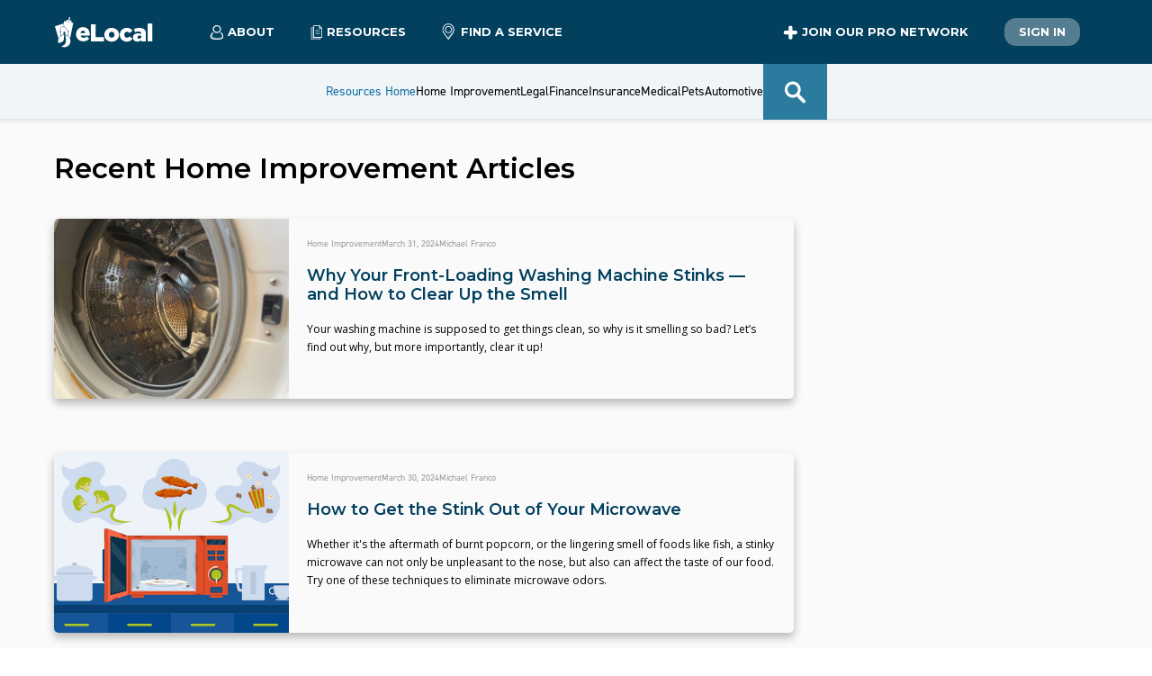

--- FILE ---
content_type: text/html; charset=utf-8
request_url: https://www.elocal.com/resources/home-improvement/page/12/
body_size: 32259
content:
<!DOCTYPE html><html lang="en-us"><head><meta charSet="utf-8"/><meta name="viewport" content="width=device-width"/><title>eLocal.com Blog</title><meta name="description" content="eLocal.com Blog Page"/><meta name="next-head-count" content="4"/><link rel="icon" href="//s3.amazonaws.com/assets.elocal.com/sem/assets/images/favicons/elocal.ico"/><link rel="preconnect" href="http://s3.amazonaws.com"/><meta name="Author" content="eLocal USA, LLC"/><meta name="facebook-domain-verification" content="l3aq5h27n3g89vmjvulcktla7lnj5c"/><meta name="p:domain_verify" content="762c4233b763fa8c673de93326c06519"/><meta property="fb:admins" content="188912941169087"/><link rel="preconnect" href="https://use.typekit.net" crossorigin /><link rel="preload" href="/_next/static/media/904be59b21bd51cb-s.p.woff2" as="font" type="font/woff2" crossorigin="anonymous" data-next-font="size-adjust"/><link rel="preload" href="/_next/static/media/e807dee2426166ad-s.p.woff2" as="font" type="font/woff2" crossorigin="anonymous" data-next-font="size-adjust"/><script id="vwoCode" data-nscript="beforeInteractive">
                window._vwo_code || (function() {
                var account_id=774955,
                version=2.1,
                settings_tolerance=4000,
                hide_element='body',
                hide_element_style = 'opacity:0 !important;filter:alpha(opacity=0) !important;background:none !important',
                /* DO NOT EDIT BELOW THIS LINE */
                f=false,w=window,d=document,v=d.querySelector('#vwoCode'),cK='vwo'+account_id+'_settings',cc={};try{var c=JSON.parse(localStorage.getItem('vwo'+account_id+'_config'));cc=c&&typeof c==='object'?c:{}}catch(e){}var stT=cc.stT==='session'?w.sessionStorage:w.localStorage;code={use_existing_jquery:function(){return typeof use_existing_jquery!=='undefined'?use_existing_jquery:undefined},library_tolerance:function(){return typeof library_tolerance!=='undefined'?library_tolerance:undefined},settings_tolerance:function(){return cc.sT||settings_tolerance},hide_element_style:function(){return'{'+(cc.hES||hide_element_style)+'}'},hide_element:function(){if(performance.getEntriesByName('first-contentful-paint')[0]){return''}return typeof cc.hE==='string'?cc.hE:hide_element},getVersion:function(){return version},finish:function(e){if(!f){f=true;var t=d.getElementById('_vis_opt_path_hides');if(t)t.parentNode.removeChild(t);if(e)(new Image).src='https://dev.visualwebsiteoptimizer.com/ee.gif?a='+account_id+e}},finished:function(){return f},addScript:function(e){var t=d.createElement('script');t.type='text/javascript';if(e.src){t.src=e.src}else{t.text=e.text}d.getElementsByTagName('head')[0].appendChild(t)},load:function(e,t){var i=this.getSettings(),n=d.createElement('script'),r=this;t=t||{};if(i){n.textContent=i;d.getElementsByTagName('head')[0].appendChild(n);if(!w.VWO||VWO.caE){stT.removeItem(cK);r.load(e)}}else{var o=new XMLHttpRequest;o.open('GET',e,true);o.withCredentials=!t.dSC;o.responseType=t.responseType||'text';o.onload=function(){if(t.onloadCb){return t.onloadCb(o,e)}if(o.status===200){_vwo_code.addScript({text:o.responseText})}else{_vwo_code.finish('&e=loading_failure:'+e)}};o.onerror=function(){if(t.onerrorCb){return t.onerrorCb(e)}_vwo_code.finish('&e=loading_failure:'+e)};o.send()}},getSettings:function(){try{var e=stT.getItem(cK);if(!e){return}e=JSON.parse(e);if(Date.now()>e.e){stT.removeItem(cK);return}return e.s}catch(e){return}},init:function(){if(d.URL.indexOf('vwo_disable')>-1)return;var e=this.settings_tolerance();w._vwo_settings_timer=setTimeout(function(){_vwo_code.finish();stT.removeItem(cK)},e);var t;if(this.hide_element()!=='body'){t=d.createElement('style');var i=this.hide_element(),n=i?i+this.hide_element_style():'',r=d.getElementsByTagName('head')[0];t.setAttribute('id','_vis_opt_path_hides');v&&t.setAttribute('nonce',v.nonce);t.setAttribute('type','text/css');if(t.styleSheet)t.styleSheet.cssText=n;else t.appendChild(d.createTextNode(n));r.appendChild(t)}else{t=d.getElementsByTagName('head')[0];var n=d.createElement('div');n.style.cssText='z-index: 2147483647 !important;position: fixed !important;left: 0 !important;top: 0 !important;width: 100% !important;height: 100% !important;background: white !important;';n.setAttribute('id','_vis_opt_path_hides');n.classList.add('_vis_hide_layer');t.parentNode.insertBefore(n,t.nextSibling)}var o='https://dev.visualwebsiteoptimizer.com/j.php?a='+account_id+'&u='+encodeURIComponent(d.URL)+'&vn='+version;if(w.location.search.indexOf('_vwo_xhr')!==-1){this.addScript({src:o})}else{this.load(o+'&x=true')}}};w._vwo_code=code;code.init();})();
              </script><link rel="preload" href="/_next/static/css/337691d49ab31e0e.css" as="style"/><link rel="stylesheet" href="/_next/static/css/337691d49ab31e0e.css" data-n-g=""/><link rel="preload" href="/_next/static/css/680deeefb036e71d.css" as="style"/><link rel="stylesheet" href="/_next/static/css/680deeefb036e71d.css" data-n-p=""/><link rel="preload" href="/_next/static/css/72fe93ee748020a4.css" as="style"/><link rel="stylesheet" href="/_next/static/css/72fe93ee748020a4.css" data-n-p=""/><noscript data-n-css=""></noscript><script defer="" nomodule="" src="/_next/static/chunks/polyfills-42372ed130431b0a.js"></script><script src="/_next/static/chunks/webpack-dd6dfe932c055000.js" defer=""></script><script src="/_next/static/chunks/framework-945b357d4a851f4b.js" defer=""></script><script src="/_next/static/chunks/main-9748c929b06e47cf.js" defer=""></script><script src="/_next/static/chunks/pages/_app-1342a5954a93bcfc.js" defer=""></script><script src="/_next/static/chunks/9456-8f645c42c804ae4e.js" defer=""></script><script src="/_next/static/chunks/7206-9d0dacba451534ad.js" defer=""></script><script src="/_next/static/chunks/5675-bf51863fead5e319.js" defer=""></script><script src="/_next/static/chunks/3180-4778ba351c39e38c.js" defer=""></script><script src="/_next/static/chunks/6775-acb97f2e1fb559ba.js" defer=""></script><script src="/_next/static/chunks/pages/resources/%5Bhub%5D/page/%5Bpage_number%5D-184e19216a59cd11.js" defer=""></script><script src="/_next/static/5tHx1G21uaWsZHU03n_j-/_buildManifest.js" defer=""></script><script src="/_next/static/5tHx1G21uaWsZHU03n_j-/_ssgManifest.js" defer=""></script><style data-href="https://use.typekit.net/qve1upw.css">@import url("https://p.typekit.net/p.css?s=1&k=qve1upw&ht=tk&f=32224.32225.32226.32227.32228.32229.32230.32231.32232.32236.32238.10875.32265&a=13291804&app=typekit&e=css");@font-face{font-family:"din-2014";src:url("https://use.typekit.net/af/35b7e6/00000000000000007735afe4/30/l?primer=7cdcb44be4a7db8877ffa5c0007b8dd865b3bbc383831fe2ea177f62257a9191&fvd=n3&v=3") format("woff2"),url("https://use.typekit.net/af/35b7e6/00000000000000007735afe4/30/d?primer=7cdcb44be4a7db8877ffa5c0007b8dd865b3bbc383831fe2ea177f62257a9191&fvd=n3&v=3") format("woff"),url("https://use.typekit.net/af/35b7e6/00000000000000007735afe4/30/a?primer=7cdcb44be4a7db8877ffa5c0007b8dd865b3bbc383831fe2ea177f62257a9191&fvd=n3&v=3") format("opentype");font-display:auto;font-style:normal;font-weight:300;font-stretch:normal}@font-face{font-family:"din-2014";src:url("https://use.typekit.net/af/b97042/00000000000000007735afe8/30/l?primer=7cdcb44be4a7db8877ffa5c0007b8dd865b3bbc383831fe2ea177f62257a9191&fvd=i3&v=3") format("woff2"),url("https://use.typekit.net/af/b97042/00000000000000007735afe8/30/d?primer=7cdcb44be4a7db8877ffa5c0007b8dd865b3bbc383831fe2ea177f62257a9191&fvd=i3&v=3") format("woff"),url("https://use.typekit.net/af/b97042/00000000000000007735afe8/30/a?primer=7cdcb44be4a7db8877ffa5c0007b8dd865b3bbc383831fe2ea177f62257a9191&fvd=i3&v=3") format("opentype");font-display:auto;font-style:italic;font-weight:300;font-stretch:normal}@font-face{font-family:"din-2014";src:url("https://use.typekit.net/af/570287/00000000000000007735afea/30/l?primer=7cdcb44be4a7db8877ffa5c0007b8dd865b3bbc383831fe2ea177f62257a9191&fvd=i4&v=3") format("woff2"),url("https://use.typekit.net/af/570287/00000000000000007735afea/30/d?primer=7cdcb44be4a7db8877ffa5c0007b8dd865b3bbc383831fe2ea177f62257a9191&fvd=i4&v=3") format("woff"),url("https://use.typekit.net/af/570287/00000000000000007735afea/30/a?primer=7cdcb44be4a7db8877ffa5c0007b8dd865b3bbc383831fe2ea177f62257a9191&fvd=i4&v=3") format("opentype");font-display:auto;font-style:italic;font-weight:400;font-stretch:normal}@font-face{font-family:"din-2014";src:url("https://use.typekit.net/af/c2b6e5/00000000000000007735afee/30/l?primer=7cdcb44be4a7db8877ffa5c0007b8dd865b3bbc383831fe2ea177f62257a9191&fvd=n4&v=3") format("woff2"),url("https://use.typekit.net/af/c2b6e5/00000000000000007735afee/30/d?primer=7cdcb44be4a7db8877ffa5c0007b8dd865b3bbc383831fe2ea177f62257a9191&fvd=n4&v=3") format("woff"),url("https://use.typekit.net/af/c2b6e5/00000000000000007735afee/30/a?primer=7cdcb44be4a7db8877ffa5c0007b8dd865b3bbc383831fe2ea177f62257a9191&fvd=n4&v=3") format("opentype");font-display:auto;font-style:normal;font-weight:400;font-stretch:normal}@font-face{font-family:"din-2014";src:url("https://use.typekit.net/af/2bc98d/00000000000000007735aff1/30/l?primer=7cdcb44be4a7db8877ffa5c0007b8dd865b3bbc383831fe2ea177f62257a9191&fvd=n6&v=3") format("woff2"),url("https://use.typekit.net/af/2bc98d/00000000000000007735aff1/30/d?primer=7cdcb44be4a7db8877ffa5c0007b8dd865b3bbc383831fe2ea177f62257a9191&fvd=n6&v=3") format("woff"),url("https://use.typekit.net/af/2bc98d/00000000000000007735aff1/30/a?primer=7cdcb44be4a7db8877ffa5c0007b8dd865b3bbc383831fe2ea177f62257a9191&fvd=n6&v=3") format("opentype");font-display:auto;font-style:normal;font-weight:600;font-stretch:normal}@font-face{font-family:"din-2014";src:url("https://use.typekit.net/af/cce580/00000000000000007735aff2/30/l?primer=7cdcb44be4a7db8877ffa5c0007b8dd865b3bbc383831fe2ea177f62257a9191&fvd=i6&v=3") format("woff2"),url("https://use.typekit.net/af/cce580/00000000000000007735aff2/30/d?primer=7cdcb44be4a7db8877ffa5c0007b8dd865b3bbc383831fe2ea177f62257a9191&fvd=i6&v=3") format("woff"),url("https://use.typekit.net/af/cce580/00000000000000007735aff2/30/a?primer=7cdcb44be4a7db8877ffa5c0007b8dd865b3bbc383831fe2ea177f62257a9191&fvd=i6&v=3") format("opentype");font-display:auto;font-style:italic;font-weight:600;font-stretch:normal}@font-face{font-family:"din-2014";src:url("https://use.typekit.net/af/efa8e9/00000000000000007735aff4/30/l?primer=7cdcb44be4a7db8877ffa5c0007b8dd865b3bbc383831fe2ea177f62257a9191&fvd=i7&v=3") format("woff2"),url("https://use.typekit.net/af/efa8e9/00000000000000007735aff4/30/d?primer=7cdcb44be4a7db8877ffa5c0007b8dd865b3bbc383831fe2ea177f62257a9191&fvd=i7&v=3") format("woff"),url("https://use.typekit.net/af/efa8e9/00000000000000007735aff4/30/a?primer=7cdcb44be4a7db8877ffa5c0007b8dd865b3bbc383831fe2ea177f62257a9191&fvd=i7&v=3") format("opentype");font-display:auto;font-style:italic;font-weight:700;font-stretch:normal}@font-face{font-family:"din-2014";src:url("https://use.typekit.net/af/1fe1ce/00000000000000007735aff6/30/l?primer=7cdcb44be4a7db8877ffa5c0007b8dd865b3bbc383831fe2ea177f62257a9191&fvd=n7&v=3") format("woff2"),url("https://use.typekit.net/af/1fe1ce/00000000000000007735aff6/30/d?primer=7cdcb44be4a7db8877ffa5c0007b8dd865b3bbc383831fe2ea177f62257a9191&fvd=n7&v=3") format("woff"),url("https://use.typekit.net/af/1fe1ce/00000000000000007735aff6/30/a?primer=7cdcb44be4a7db8877ffa5c0007b8dd865b3bbc383831fe2ea177f62257a9191&fvd=n7&v=3") format("opentype");font-display:auto;font-style:normal;font-weight:700;font-stretch:normal}@font-face{font-family:"din-2014";src:url("https://use.typekit.net/af/dc88f0/00000000000000007735aff7/30/l?primer=7cdcb44be4a7db8877ffa5c0007b8dd865b3bbc383831fe2ea177f62257a9191&fvd=n8&v=3") format("woff2"),url("https://use.typekit.net/af/dc88f0/00000000000000007735aff7/30/d?primer=7cdcb44be4a7db8877ffa5c0007b8dd865b3bbc383831fe2ea177f62257a9191&fvd=n8&v=3") format("woff"),url("https://use.typekit.net/af/dc88f0/00000000000000007735aff7/30/a?primer=7cdcb44be4a7db8877ffa5c0007b8dd865b3bbc383831fe2ea177f62257a9191&fvd=n8&v=3") format("opentype");font-display:auto;font-style:normal;font-weight:800;font-stretch:normal}@font-face{font-family:"din-2014-narrow";src:url("https://use.typekit.net/af/2bdaca/00000000000000007735afe5/30/l?primer=7cdcb44be4a7db8877ffa5c0007b8dd865b3bbc383831fe2ea177f62257a9191&fvd=n4&v=3") format("woff2"),url("https://use.typekit.net/af/2bdaca/00000000000000007735afe5/30/d?primer=7cdcb44be4a7db8877ffa5c0007b8dd865b3bbc383831fe2ea177f62257a9191&fvd=n4&v=3") format("woff"),url("https://use.typekit.net/af/2bdaca/00000000000000007735afe5/30/a?primer=7cdcb44be4a7db8877ffa5c0007b8dd865b3bbc383831fe2ea177f62257a9191&fvd=n4&v=3") format("opentype");font-display:auto;font-style:normal;font-weight:400;font-stretch:normal}@font-face{font-family:"din-2014-narrow";src:url("https://use.typekit.net/af/6be18e/00000000000000007735afeb/30/l?primer=7cdcb44be4a7db8877ffa5c0007b8dd865b3bbc383831fe2ea177f62257a9191&fvd=n7&v=3") format("woff2"),url("https://use.typekit.net/af/6be18e/00000000000000007735afeb/30/d?primer=7cdcb44be4a7db8877ffa5c0007b8dd865b3bbc383831fe2ea177f62257a9191&fvd=n7&v=3") format("woff"),url("https://use.typekit.net/af/6be18e/00000000000000007735afeb/30/a?primer=7cdcb44be4a7db8877ffa5c0007b8dd865b3bbc383831fe2ea177f62257a9191&fvd=n7&v=3") format("opentype");font-display:auto;font-style:normal;font-weight:700;font-stretch:normal}@font-face{font-family:"din-condensed";src:url("https://use.typekit.net/af/cfbead/0000000000000000000146b3/27/l?primer=7cdcb44be4a7db8877ffa5c0007b8dd865b3bbc383831fe2ea177f62257a9191&fvd=n4&v=3") format("woff2"),url("https://use.typekit.net/af/cfbead/0000000000000000000146b3/27/d?primer=7cdcb44be4a7db8877ffa5c0007b8dd865b3bbc383831fe2ea177f62257a9191&fvd=n4&v=3") format("woff"),url("https://use.typekit.net/af/cfbead/0000000000000000000146b3/27/a?primer=7cdcb44be4a7db8877ffa5c0007b8dd865b3bbc383831fe2ea177f62257a9191&fvd=n4&v=3") format("opentype");font-display:auto;font-style:normal;font-weight:400;font-stretch:normal}@font-face{font-family:"din-condensed";src:url("https://use.typekit.net/af/6bdfe3/000000000000000077359e30/30/l?primer=7cdcb44be4a7db8877ffa5c0007b8dd865b3bbc383831fe2ea177f62257a9191&fvd=n3&v=3") format("woff2"),url("https://use.typekit.net/af/6bdfe3/000000000000000077359e30/30/d?primer=7cdcb44be4a7db8877ffa5c0007b8dd865b3bbc383831fe2ea177f62257a9191&fvd=n3&v=3") format("woff"),url("https://use.typekit.net/af/6bdfe3/000000000000000077359e30/30/a?primer=7cdcb44be4a7db8877ffa5c0007b8dd865b3bbc383831fe2ea177f62257a9191&fvd=n3&v=3") format("opentype");font-display:auto;font-style:normal;font-weight:300;font-stretch:normal}.tk-din-2014{font-family:"din-2014",sans-serif}.tk-din-2014-narrow{font-family:"din-2014-narrow",sans-serif}.tk-din-condensed{font-family:"din-condensed",sans-serif}</style></head><body><div id="__next"><main class="__variable_f56828 __variable_c89120"><header class="Header_header__f0l85"><div class="container Header_main__DtL_c"><div class="Header_nav-container__cKImt"><div class="Header_main-logo-container__R1z1R"><a class="main-logo" href="/"><img src="//s3.amazonaws.com/assets.elocal.com/sem/assets/images/logos/elocal-house-white.svg" alt="Elocal USA Company logo"/><img class="Header_elocal__EPS_j" src="//s3.amazonaws.com/assets.elocal.com/sem/assets/images/logos/elocal-logo-white.svg" alt="Elocal USA Company logo"/></a></div><span class="Header_drop-trigger__Xn9q5"><span><svg xmlns="http://www.w3.org/2000/svg" width="15" height="17"><g fill="none" fill-rule="evenodd"><path fill="#2E2E2E" d="M7.41 16.184c-1.487-.024-3.035-.207-4.517-.78a5.3 5.3 0 0 1-1.308-.71c-.646-.492-.988-1.116-.93-1.956.121-1.742.764-3.244 1.99-4.494a.61.61 0 0 1 .639-.176.59.59 0 0 1 .429.46c.06.26-.052.462-.231.644a5.5 5.5 0 0 0-1.323 2.21c-.156.49-.227.993-.261 1.506-.02.303.098.526.311.717.368.33.807.538 1.265.7 1.543.55 3.141.686 4.765.612 1.116-.052 2.214-.22 3.27-.603a4.5 4.5 0 0 0 1.136-.582c.332-.243.495-.541.459-.978-.114-1.388-.621-2.594-1.595-3.594-.162-.165-.282-.342-.255-.581a.6.6 0 0 1 .405-.524.58.58 0 0 1 .646.14 6.74 6.74 0 0 1 1.967 3.853c.043.282.06.566.076.85.034.636-.215 1.147-.668 1.57-.637.593-1.416.918-2.233 1.167-1.286.392-2.608.536-4.037.55"></path><path fill="#02405E" fill-opacity="0.3" d="M1.898 12.888c-.02.303.098.525.311.717.368.33.806.538 1.265.701 1.543.549 3.141.686 4.765.61 1.117-.05 2.214-.22 3.27-.602a4.5 4.5 0 0 0 1.135-.582c.31-.226.466-.506.457-.896-.903.354-1.854.606-2.873.795-1.468.236-3.025.324-4.584.018a5.3 5.3 0 0 1-1.412-.472c-.722-.371-1.167-.927-1.255-1.763a7.4 7.4 0 0 1 .004-1.645 5.5 5.5 0 0 0-.822 1.612 6.3 6.3 0 0 0-.26 1.507"></path><path fill="#2E2E2E" d="M10.613 4.355a3.115 3.115 0 0 0-3.117-3.11c-1.693-.004-3.1 1.392-3.106 3.083-.006 1.727 1.381 3.136 3.088 3.139a3.113 3.113 0 0 0 3.135-3.112M7.5 0c2.435.001 4.363 1.958 4.358 4.422-.006 2.343-1.988 4.298-4.354 4.29a4.363 4.363 0 0 1-4.359-4.384C3.151 1.947 5.111-.002 7.5 0"></path></g></svg>About</span><div class="Header_drop__h3_MJ"><a href="https://www.elocal.com/about">Who We Are</a><a href="https://www.elocal.com/careers">Careers</a><a href="https://www.elocal.com/information#contact">Contact Us</a></div></span><span class="Header_drop-trigger__Xn9q5"><span><svg xmlns="http://www.w3.org/2000/svg" width="14" height="17"><g fill="none" fill-rule="evenodd"><path fill="#02405E" fill-opacity="0.3" d="M1.03 2.685v13.229h9.81v-2.36H3.316V2.684z"></path><path fill="#2E2E2E" d="M1.3 15.643h9.269v-1.82H3.316a.27.27 0 0 1-.27-.27V2.956H1.3zm9.54.541H1.03a.27.27 0 0 1-.271-.27V2.685a.27.27 0 0 1 .27-.271h2.287c.15 0 .27.121.27.27v10.597h7.254c.149 0 .27.121.27.271v2.36a.27.27 0 0 1-.27.271"></path><path fill="#2E2E2E" d="M10.47 5.71H5.898a.27.27 0 0 1 0-.541h4.574a.27.27 0 1 1 0 .541M10.47 7.579H5.898a.27.27 0 0 1 0-.542h4.574a.27.27 0 1 1 0 .542M10.47 9.57H5.898a.27.27 0 0 1 0-.541h4.574a.27.27 0 1 1 0 .541"></path><path fill="#231F20" d="M6.857 3.438q.122.119.293.12h.001l2.318-.016v9.332H.874L.824.824h5.92l-.008 2.32c0 .11.044.217.121.294m.72-2.027 1.308 1.306H7.587zm2.708 1.637a.45.45 0 0 0-.113-.212L7.447.12a.413.413 0 0 0-.29-.12H.412A.41.41 0 0 0 0 .414l.053 12.874c0 .226.185.41.412.41H9.88a.41.41 0 0 0 .412-.411V3.128a.4.4 0 0 0-.008-.08" mask="url(#resources_svg__mask-2)" transform="translate(2.948 .184)"></path></g></svg>Resources</span><div class="Header_drop__h3_MJ"><a href="/resources/home-improvement/">Home Improvement</a><a href="/resources/legal/">Legal</a><a href="/resources/">Resource Center</a></div></span><span class="Header_link-trigger__ahtDY"><a class="Header_link__PtAf8" href="https://www.elocal.com/categories"><svg xmlns="http://www.w3.org/2000/svg" width="15" height="18" class="Header_icon___2JaM"><g fill="none" fill-rule="evenodd"><path fill="#02405E" fill-opacity="0.3" d="m7.495 16.689 4.682-6.242a5.77 5.77 0 0 0 .554-6.13A5.77 5.77 0 0 0 8.994 1.27q.232.132.454.282c3.056 2.063 3.678 5.978 1.386 8.729l-3.487 4.184-.738.884-.062.075.654.871z"></path><path fill="#2E2E2E" d="m11.504 10.338-4.682 6.241-.294-.392-4.39-5.851a5.78 5.78 0 0 1-.552-6.13A5.78 5.78 0 0 1 6.824.97L6.89.969a5.77 5.77 0 0 1 5.169 3.239 5.77 5.77 0 0 1-.555 6.13m-.589-8.973A6.78 6.78 0 0 0 5.857.07a6.78 6.78 0 0 0-4.493 2.66A6.77 6.77 0 0 0 0 6.823c0 1.488.471 2.903 1.364 4.093l3.433 4.578.727.968.91 1.215a.48.48 0 0 0 .775 0l.911-1.215.727-.968 3.433-4.578a6.83 6.83 0 0 0-1.365-9.55" mask="url(#pin_svg__mask-2)" transform="translate(.68 .13)"></path><path fill="#2E2E2E" d="M6.82 9.68a2.98 2.98 0 0 1-2.977-2.978 2.98 2.98 0 0 1 2.978-2.977 2.98 2.98 0 0 1 2.978 2.977A2.98 2.98 0 0 1 6.82 9.68m0-6.835a3.86 3.86 0 0 0-3.858 3.857 3.86 3.86 0 0 0 3.858 3.859 3.86 3.86 0 0 0 3.857-3.859 3.86 3.86 0 0 0-3.857-3.857" mask="url(#pin_svg__mask-2)" transform="translate(.68 .13)"></path></g></svg>Find a Service</a></span></div><div class="Header_actions-container__6tBmg"><span class="Header_drop-trigger__Xn9q5 Header_join__3qLs7"><span><svg xmlns="http://www.w3.org/2000/svg" width="16" height="16" viewBox="0 0 100 100"><path d="M89 64H65v24a10 10 0 0 1-10 10h-6a10 10 0 0 1-10-10V64H15A10 10 0 0 1 5 54v-6a10 10 0 0 1 10-10h24V14A10 10 0 0 1 49 4h6a10 10 0 0 1 10 10v24h24a10 10 0 0 1 10 10v6a10 10 0 0 1-10 10" style="fill-rule:evenodd"></path></svg>Join our Pro Network</span><div class="Header_drop__h3_MJ"><a href="https://www.elocal.com/advertising">Advertising Info</a><a href="https://www.elocal.com/elocal-reviews">Reviews</a><a href="https://www.elocal.com/affiliate-contact">Affiliates</a></div></span><span class="Header_link-trigger__ahtDY"><a href="https://www.elocal.com/business_users/login" class="button-resources secondary Header_link__PtAf8">Sign In</a></span></div><div class="Header_flyout-trigger__8LJ6y "><span class="Header_bar__I1wNe"></span><span class="Header_bar__I1wNe"></span><span class="Header_bar__I1wNe"></span></div><div class="Header_flyout-container__mRCBr "><div class="Header_flyout__Ux42X"><dl class="HeaderNavMobile_header-nav-mobile-container__OlyzZ"><dt><label><a href="/resources/">Resources Home</a></label></dt><dt class=""><label>Home Improvement</label><span class="HeaderNavMobile_expand-trigger__Kw5Mk"><svg xmlns="http://www.w3.org/2000/svg" xml:space="preserve" viewBox="0 0 1000 1000"><path d="M975.3 666.8 535.4 226.9c-19.6-19.6-51.3-19.6-70.9 0L24.7 666.8c-19.6 19.6-19.6 51.3 0 70.9l35.4 35.4c19.6 19.6 51.3 19.6 70.9 0l369-369 369 369c19.6 19.6 51.3 19.6 70.9 0l35.4-35.4c19.6-19.6 19.6-51.3 0-70.9"></path></svg></span></dt><dd class=""><span><a class="HeaderNavMobile_link__UlK9g" href="/resources/home-improvement/appliances/">Appliances</a></span><span><a class="HeaderNavMobile_link__UlK9g" href="/resources/home-improvement/electricians/">Electricians</a></span><span><a class="HeaderNavMobile_link__UlK9g" href="/resources/home-improvement/hvac/">HVAC</a></span><span><a class="HeaderNavMobile_link__UlK9g" href="/resources/home-improvement/landscaping/">Landscaping</a></span><span><a class="HeaderNavMobile_link__UlK9g" href="/resources/home-improvement/locksmith/">Locksmith</a></span><span><a class="HeaderNavMobile_link__UlK9g" href="/resources/home-improvement/pest-control/">Pest Control</a></span><span><a class="HeaderNavMobile_link__UlK9g" href="/resources/home-improvement/plumbing/">Plumbing</a></span><span><a class="HeaderNavMobile_link__UlK9g" href="/resources/home-improvement/renovation/">Renovation</a></span><span><a class="HeaderNavMobile_link__UlK9g" href="/resources/home-improvement/roofing/">Roofing</a></span><span><a class="HeaderNavMobile_link__UlK9g" href="/resources/home-improvement/t-v-repair/">T V Repair</a></span><span><a class="HeaderNavMobile_link__UlK9g" href="/resources/home-improvement/">All <!-- -->Home Improvement</a></span></dd><dt class=""><label>Legal</label><span class="HeaderNavMobile_expand-trigger__Kw5Mk"><svg xmlns="http://www.w3.org/2000/svg" xml:space="preserve" viewBox="0 0 1000 1000"><path d="M975.3 666.8 535.4 226.9c-19.6-19.6-51.3-19.6-70.9 0L24.7 666.8c-19.6 19.6-19.6 51.3 0 70.9l35.4 35.4c19.6 19.6 51.3 19.6 70.9 0l369-369 369 369c19.6 19.6 51.3 19.6 70.9 0l35.4-35.4c19.6-19.6 19.6-51.3 0-70.9"></path></svg></span></dt><dd class=""><span><a class="HeaderNavMobile_link__UlK9g" href="/resources/legal/car-accident/">Car Accident</a></span><span><a class="HeaderNavMobile_link__UlK9g" href="/resources/legal/class-action/">Class Action</a></span><span><a class="HeaderNavMobile_link__UlK9g" href="/resources/legal/corporate-law/">Corporate Law</a></span><span><a class="HeaderNavMobile_link__UlK9g" href="/resources/legal/criminal-defense/">Criminal Defense</a></span><span><a class="HeaderNavMobile_link__UlK9g" href="/resources/legal/divorce-law/">Divorce Law</a></span><span><a class="HeaderNavMobile_link__UlK9g" href="/resources/legal/employment-law/">Employment Law</a></span><span><a class="HeaderNavMobile_link__UlK9g" href="/resources/legal/family-law/">Family Law</a></span><span><a class="HeaderNavMobile_link__UlK9g" href="/resources/legal/financial-law/">Financial Law</a></span><span><a class="HeaderNavMobile_link__UlK9g" href="/resources/legal/legal-aid/">Legal Aid</a></span><span><a class="HeaderNavMobile_link__UlK9g" href="/resources/legal/medical-injury-lawyers/">Medical Injury Lawyers</a></span><span><a class="HeaderNavMobile_link__UlK9g" href="/resources/legal/medical-malpractice/">Medical Malpractice</a></span><span><a class="HeaderNavMobile_link__UlK9g" href="/resources/legal/real-estate-law/">Real Estate Law</a></span><span><a class="HeaderNavMobile_link__UlK9g" href="/resources/legal/water-fire-restoration/">Water Fire Restoration</a></span><span><a class="HeaderNavMobile_link__UlK9g" href="/resources/legal/">All <!-- -->Legal</a></span></dd><dt class=""><label>Finance</label><span class="HeaderNavMobile_expand-trigger__Kw5Mk"><svg xmlns="http://www.w3.org/2000/svg" xml:space="preserve" viewBox="0 0 1000 1000"><path d="M975.3 666.8 535.4 226.9c-19.6-19.6-51.3-19.6-70.9 0L24.7 666.8c-19.6 19.6-19.6 51.3 0 70.9l35.4 35.4c19.6 19.6 51.3 19.6 70.9 0l369-369 369 369c19.6 19.6 51.3 19.6 70.9 0l35.4-35.4c19.6-19.6 19.6-51.3 0-70.9"></path></svg></span></dt><dd class=""><span><a class="HeaderNavMobile_link__UlK9g" href="/resources/finance/investment/">Investment</a></span><span><a class="HeaderNavMobile_link__UlK9g" href="/resources/finance/retirement/">Retirement</a></span><span><a class="HeaderNavMobile_link__UlK9g" href="/resources/finance/">All <!-- -->Finance</a></span></dd><dt class=""><label>Insurance</label><span class="HeaderNavMobile_expand-trigger__Kw5Mk"><svg xmlns="http://www.w3.org/2000/svg" xml:space="preserve" viewBox="0 0 1000 1000"><path d="M975.3 666.8 535.4 226.9c-19.6-19.6-51.3-19.6-70.9 0L24.7 666.8c-19.6 19.6-19.6 51.3 0 70.9l35.4 35.4c19.6 19.6 51.3 19.6 70.9 0l369-369 369 369c19.6 19.6 51.3 19.6 70.9 0l35.4-35.4c19.6-19.6 19.6-51.3 0-70.9"></path></svg></span></dt><dd class=""><span><a class="HeaderNavMobile_link__UlK9g" href="/resources/insurance/animal-insurance/">Animal Insurance</a></span><span><a class="HeaderNavMobile_link__UlK9g" href="/resources/insurance/auto/">Auto</a></span><span><a class="HeaderNavMobile_link__UlK9g" href="/resources/insurance/general-insurance/">General Insurance</a></span><span><a class="HeaderNavMobile_link__UlK9g" href="/resources/insurance/health-policy/">Health Policy</a></span><span><a class="HeaderNavMobile_link__UlK9g" href="/resources/insurance/home-renters/">Home Renters</a></span><span><a class="HeaderNavMobile_link__UlK9g" href="/resources/insurance/">All <!-- -->Insurance</a></span></dd><dt class=""><label>Medical</label><span class="HeaderNavMobile_expand-trigger__Kw5Mk"><svg xmlns="http://www.w3.org/2000/svg" xml:space="preserve" viewBox="0 0 1000 1000"><path d="M975.3 666.8 535.4 226.9c-19.6-19.6-51.3-19.6-70.9 0L24.7 666.8c-19.6 19.6-19.6 51.3 0 70.9l35.4 35.4c19.6 19.6 51.3 19.6 70.9 0l369-369 369 369c19.6 19.6 51.3 19.6 70.9 0l35.4-35.4c19.6-19.6 19.6-51.3 0-70.9"></path></svg></span></dt><dd class=""><span><a class="HeaderNavMobile_link__UlK9g" href="/resources/medical/dental/">Dental</a></span><span><a class="HeaderNavMobile_link__UlK9g" href="/resources/medical/health-specialists/">Health Specialists</a></span><span><a class="HeaderNavMobile_link__UlK9g" href="/resources/medical/">All <!-- -->Medical</a></span></dd><dt class=""><label>Pets</label><span class="HeaderNavMobile_expand-trigger__Kw5Mk"><svg xmlns="http://www.w3.org/2000/svg" xml:space="preserve" viewBox="0 0 1000 1000"><path d="M975.3 666.8 535.4 226.9c-19.6-19.6-51.3-19.6-70.9 0L24.7 666.8c-19.6 19.6-19.6 51.3 0 70.9l35.4 35.4c19.6 19.6 51.3 19.6 70.9 0l369-369 369 369c19.6 19.6 51.3 19.6 70.9 0l35.4-35.4c19.6-19.6 19.6-51.3 0-70.9"></path></svg></span></dt><dd class=""><span><a class="HeaderNavMobile_link__UlK9g" href="/resources/pets/animal-care/">Animal Care</a></span><span><a class="HeaderNavMobile_link__UlK9g" href="/resources/pets/veterinary/">Veterinary</a></span><span><a class="HeaderNavMobile_link__UlK9g" href="/resources/pets/">All <!-- -->Pets</a></span></dd><dt class=""><label>Automotive</label><span class="HeaderNavMobile_expand-trigger__Kw5Mk"><svg xmlns="http://www.w3.org/2000/svg" xml:space="preserve" viewBox="0 0 1000 1000"><path d="M975.3 666.8 535.4 226.9c-19.6-19.6-51.3-19.6-70.9 0L24.7 666.8c-19.6 19.6-19.6 51.3 0 70.9l35.4 35.4c19.6 19.6 51.3 19.6 70.9 0l369-369 369 369c19.6 19.6 51.3 19.6 70.9 0l35.4-35.4c19.6-19.6 19.6-51.3 0-70.9"></path></svg></span></dt><dd class=""><span><a class="HeaderNavMobile_link__UlK9g" href="/resources/automotive/auto-glass/">Auto Glass</a></span><span><a class="HeaderNavMobile_link__UlK9g" href="/resources/automotive/towing/">Towing</a></span><span><a class="HeaderNavMobile_link__UlK9g" href="/resources/automotive/">All <!-- -->Automotive</a></span></dd></dl></div></div></div></header><div class="HeaderNav_header-nav-container__zJxhu"><div class="container"><div class="HeaderNav_header-nav__cG9V1"><a href="/resources/">Resources Home</a><span class="HeaderNav_drop-trigger__DmWa3"><span>Home Improvement</span><div class="HeaderNav_drop__CMhgB"><span class="HeaderNav_nested-drop-trigger__DE_5G">Home Improvement</span><span><a href="/resources/home-improvement/appliances/">Appliances</a></span><span><a href="/resources/home-improvement/electricians/">Electricians</a></span><span><a href="/resources/home-improvement/hvac/">HVAC</a></span><span><a href="/resources/home-improvement/landscaping/">Landscaping</a></span><span><a href="/resources/home-improvement/locksmith/">Locksmith</a></span><span><a href="/resources/home-improvement/pest-control/">Pest Control</a></span><span><a href="/resources/home-improvement/plumbing/">Plumbing</a></span><span><a href="/resources/home-improvement/renovation/">Renovation</a></span><span><a href="/resources/home-improvement/roofing/">Roofing</a></span><span><a href="/resources/home-improvement/t-v-repair/">T V Repair</a></span><span><a href="/resources/home-improvement/">All <!-- -->Home Improvement</a></span></div></span><span class="HeaderNav_drop-trigger__DmWa3"><span>Legal</span><div class="HeaderNav_drop__CMhgB"><span class="HeaderNav_nested-drop-trigger__DE_5G">Legal</span><span><a href="/resources/legal/car-accident/">Car Accident</a></span><span><a href="/resources/legal/class-action/">Class Action</a></span><span><a href="/resources/legal/corporate-law/">Corporate Law</a></span><span><a href="/resources/legal/criminal-defense/">Criminal Defense</a></span><span><a href="/resources/legal/divorce-law/">Divorce Law</a></span><span><a href="/resources/legal/employment-law/">Employment Law</a></span><span><a href="/resources/legal/family-law/">Family Law</a></span><span><a href="/resources/legal/financial-law/">Financial Law</a></span><span><a href="/resources/legal/legal-aid/">Legal Aid</a></span><span><a href="/resources/legal/medical-injury-lawyers/">Medical Injury Lawyers</a></span><span><a href="/resources/legal/medical-malpractice/">Medical Malpractice</a></span><span><a href="/resources/legal/real-estate-law/">Real Estate Law</a></span><span><a href="/resources/legal/water-fire-restoration/">Water Fire Restoration</a></span><span><a href="/resources/legal/">All <!-- -->Legal</a></span></div></span><span class="HeaderNav_drop-trigger__DmWa3"><span>Finance</span><div class="HeaderNav_drop__CMhgB"><span class="HeaderNav_nested-drop-trigger__DE_5G">Finance</span><span><a href="/resources/finance/investment/">Investment</a></span><span><a href="/resources/finance/retirement/">Retirement</a></span><span><a href="/resources/finance/">All <!-- -->Finance</a></span></div></span><span class="HeaderNav_drop-trigger__DmWa3"><span>Insurance</span><div class="HeaderNav_drop__CMhgB"><span class="HeaderNav_nested-drop-trigger__DE_5G">Insurance</span><span><a href="/resources/insurance/animal-insurance/">Animal Insurance</a></span><span><a href="/resources/insurance/auto/">Auto</a></span><span><a href="/resources/insurance/general-insurance/">General Insurance</a></span><span><a href="/resources/insurance/health-policy/">Health Policy</a></span><span><a href="/resources/insurance/home-renters/">Home Renters</a></span><span><a href="/resources/insurance/">All <!-- -->Insurance</a></span></div></span><span class="HeaderNav_drop-trigger__DmWa3"><span>Medical</span><div class="HeaderNav_drop__CMhgB"><span class="HeaderNav_nested-drop-trigger__DE_5G">Medical</span><span><a href="/resources/medical/dental/">Dental</a></span><span><a href="/resources/medical/health-specialists/">Health Specialists</a></span><span><a href="/resources/medical/">All <!-- -->Medical</a></span></div></span><span class="HeaderNav_drop-trigger__DmWa3"><span>Pets</span><div class="HeaderNav_drop__CMhgB"><span class="HeaderNav_nested-drop-trigger__DE_5G">Pets</span><span><a href="/resources/pets/animal-care/">Animal Care</a></span><span><a href="/resources/pets/veterinary/">Veterinary</a></span><span><a href="/resources/pets/">All <!-- -->Pets</a></span></div></span><span class="HeaderNav_drop-trigger__DmWa3"><span>Automotive</span><div class="HeaderNav_drop__CMhgB"><span class="HeaderNav_nested-drop-trigger__DE_5G">Automotive</span><span><a href="/resources/automotive/auto-glass/">Auto Glass</a></span><span><a href="/resources/automotive/towing/">Towing</a></span><span><a href="/resources/automotive/">All <!-- -->Automotive</a></span></div></span><span class="SearchForm_search-trigger__dL3JF"><span class="SearchForm_icon-container__WIJP2"><svg xmlns="http://www.w3.org/2000/svg" width="25" height="25"><path fill="#FFF" fill-rule="nonzero" d="M17.045 14.742c2.83-4.069 1.884-9.702-2.112-12.582S5.404.243 2.575 4.311C-.255 8.38.692 14.012 4.688 16.892a8.73 8.73 0 0 0 9.631.406l6.536 6.614c.706.757 1.88.787 2.623.068a1.913 1.913 0 0 0 0-2.738zm-7.24.616c-3.158 0-5.718-2.603-5.72-5.818 0-3.215 2.557-5.821 5.716-5.823 3.153 0 5.712 2.6 5.718 5.81.005 3.215-2.551 5.826-5.71 5.831z"></path></svg></span><div class="SearchForm_drop__OGYsn"><div class="SearchForm_search-container__uyfY5 search-wrapper"><button class="SearchForm_submit__c3sSL"><svg xmlns="http://www.w3.org/2000/svg" width="25" height="25"><path fill-rule="evenodd" d="m23.434 22.868-.744.67a1.825 1.825 0 0 1-2.516-.085l-5.082-5.265a9.7 9.7 0 0 1-4.6 1.149A9.337 9.337 0 0 1 1 10.167 9.337 9.337 0 0 1 10.495 1a9.337 9.337 0 0 1 9.495 9.17 8.9 8.9 0 0 1-1.547 5.008l5.08 5.263a1.68 1.68 0 0 1-.089 2.427M10.495 4.436a5.835 5.835 0 0 0-5.935 5.731 5.835 5.835 0 0 0 5.935 5.733 5.835 5.835 0 0 0 5.934-5.731 5.835 5.835 0 0 0-5.934-5.733"></path></svg></button><input type="text" placeholder="Search Blog" value=""/></div></div></span></div></div></div><div class="resources"><div class="container"><div class="main"><div class="articles-container"><h2>Recent <!-- -->Home Improvement<!-- --> Articles</h2><div class="cards"><a href="/resources/home-improvement/appliances/how-to/washing-machine-smells-bad/"><div class="ArticleCard_article-card__TzvFl"><div class="ArticleCard_img-container__fMIwk"><img src="https://s3.us-east-1.amazonaws.com/assets.elocal.com/resources/m/2851f1c57ae2a861/Blog-IMG_3762_WashingMachine3_LL.jpg" alt="inside of a washing machine drum" width="280" height="200"/></div><div class="ArticleCard_details-container__rq0JI"><div class="ArticleCard_breadcrumbs-container__Aiw2k"><div>Home Improvement</div><div></div><div>Michael Franco</div></div><h3>Why Your Front-Loading Washing Machine Stinks — and How to Clear Up the Smell</h3><p>Your washing machine is supposed to get things clean, so why is it smelling so bad? Let’s find out why, but more importantly, clear it up!</p></div></div></a><a href="/resources/home-improvement/appliances/how-to/microwave-smells/"><div class="ArticleCard_article-card__TzvFl"><div class="ArticleCard_img-container__fMIwk"><img src="https://s3.us-east-1.amazonaws.com/assets.elocal.com/resources/m/4b56281689b43185/Blog-HomeServe-How-to-Get-the-Smell-Out-of-Your-Microwave.jpg" alt="illustration of a microwave with smell lines coming from it" width="280" height="200"/></div><div class="ArticleCard_details-container__rq0JI"><div class="ArticleCard_breadcrumbs-container__Aiw2k"><div>Home Improvement</div><div></div><div>Michael Franco</div></div><h3>How to Get the Stink Out of Your Microwave</h3><p>Whether it's the aftermath of burnt popcorn, or the lingering smell of foods like fish, a stinky microwave can not only be unpleasant to the nose, but also can affect the taste of our food. Try one of these techniques to eliminate microwave odors.</p></div></div></a><a href="/resources/home-improvement/renovation/how-to/reglaze-ceramic-tile/"><div class="ArticleCard_article-card__TzvFl"><div class="ArticleCard_img-container__fMIwk"><img src="https://s3.us-east-1.amazonaws.com/assets.elocal.com/resources/m/66c3cd8a92e60ef2/Blog-AdobeStock_428148814.jpg" alt="Painting old tiles in the kitchen or bathroom white with a small roller and two component paint. Interior renovation." width="280" height="200"/></div><div class="ArticleCard_details-container__rq0JI"><div class="ArticleCard_breadcrumbs-container__Aiw2k"><div>Home Improvement</div><div></div><div>Michael Franco</div></div><h3>How to Reglaze or Refinish Ceramic Tile</h3><p>Replacing ceramic tile is a costly and time-consuming task, but you can achieve beautiful results by simply refinishing or reglazing your ceramic tiles.</p></div></div></a><a href="/resources/home-improvement/renovation/how-to/deck-sealer/"><div class="ArticleCard_article-card__TzvFl"><div class="ArticleCard_img-container__fMIwk"><img src="https://s3.us-east-1.amazonaws.com/assets.elocal.com/resources/m/751870e30495b7a9/Blog-AdobeStock_669475596.jpg" alt="Sealing a wood deck, female worker applying deck sealer with a paint brush" width="280" height="200"/></div><div class="ArticleCard_details-container__rq0JI"><div class="ArticleCard_breadcrumbs-container__Aiw2k"><div>Home Improvement</div><div></div><div>James Fitzgerald</div></div><h3>How to Seal Your Deck</h3><p>When you seal your deck, you help to preserve its beauty and maximize its longevity. Here's how.</p></div></div></a><a href="/resources/home-improvement/pest-control/how-to/how-to-treat-your-home-for-lice/"><div class="ArticleCard_article-card__TzvFl"><div class="ArticleCard_img-container__fMIwk"><img src="https://s3.us-east-1.amazonaws.com/assets.elocal.com/resources/m/77617dd60ffc5c58/Blog-Louse-and-nits-cocoons-on-white-paper-background.jpg" alt="Louse and nits cocoons on white paper background." width="280" height="200"/></div><div class="ArticleCard_details-container__rq0JI"><div class="ArticleCard_breadcrumbs-container__Aiw2k"><div>Home Improvement</div><div></div><div>Elizabeth Michael</div></div><h3>How to Treat Your Home For Lice</h3><p>While a lice infestation is never good news, lice are fairly simple to treat at home with nontoxic methods like steam cleaning and vacuuming. And best of all, you won't need strong pesticides or bug bombs to eliminate them for good.</p></div></div></a><a href="/resources/home-improvement/renovation/how-to/lubricate-garage-door/"><div class="ArticleCard_article-card__TzvFl"><div class="ArticleCard_img-container__fMIwk"><img src="https://s3.us-east-1.amazonaws.com/assets.elocal.com/resources/m/21ed1e8976e59f91/Blog-AdobeStock_493206682.jpg" alt="garage door mechanism with roller and cable and spring" width="280" height="200"/></div><div class="ArticleCard_details-container__rq0JI"><div class="ArticleCard_breadcrumbs-container__Aiw2k"><div>Home Improvement</div><div></div><div>Michael Franco</div></div><h3>How to Lubricate Garage Door Springs</h3><p>Applying garage door lubricant is a straightforward yet vital maintenance task that can help you extend the life of your garage door. Here's how.</p></div></div></a><a href="/resources/home-improvement/pest-control/faq/invasive-pests/"><div class="ArticleCard_article-card__TzvFl"><div class="ArticleCard_img-container__fMIwk"><img src="https://s3.us-east-1.amazonaws.com/assets.elocal.com/resources/m/461e5abdcf3fc3c5/Blog-Japanese-Beetle-Popillia-japonica.jpg" alt="japanese beetles on a leaf" width="280" height="200"/></div><div class="ArticleCard_details-container__rq0JI"><div class="ArticleCard_breadcrumbs-container__Aiw2k"><div>Home Improvement</div><div></div><div>Elizabeth Michael</div></div><h3>What to Know About Invasive Pests</h3><p>In most cases, invasive pests aren't directly harmful to humans, but the destruction they leave behind can be emotionally draining and financially taxing. Learning how to keep these frustrating pests at bay can help prevent future occurrences and give you peace of mind in knowing your garden is safe and thriving. </p></div></div></a><a href="/resources/home-improvement/renovation/how-to/replace-cabinet-knobs-and-drawer-pulls/"><div class="ArticleCard_article-card__TzvFl"><div class="ArticleCard_img-container__fMIwk"><img src="https://s3.us-east-1.amazonaws.com/assets.elocal.com/resources/m/d1279cbc1c042d5/Blog-AdobeStock_118404568.jpg" alt="Fixing a pull on a drawer of a shoe cabinet with a screwdriver" width="280" height="200"/></div><div class="ArticleCard_details-container__rq0JI"><div class="ArticleCard_breadcrumbs-container__Aiw2k"><div>Home Improvement</div><div></div><div>Michael Franco</div></div><h3>How to Replace Cabinet Knobs and Drawer Pulls</h3><p>Ready to change the look of your drawers and cabinets? This step-by-step guide will show you how to do it easily with new knobs and pulls.</p></div></div></a></div><div class="Pagination_pagination-wrapper__4_DyD"><div class="Pagination_prev__ygZ_C ">&lt;</div><div class="Pagination_pages-mask__H0snZ"><div class="Pagination_page-triggers-container__8nqWT" style="left:-330px"><a href="/resources/home-improvement/">1</a><a href="/resources/home-improvement/page/2/">2</a><a href="/resources/home-improvement/page/3/">3</a><a href="/resources/home-improvement/page/4/">4</a><a href="/resources/home-improvement/page/5/">5</a><a href="/resources/home-improvement/page/6/">6</a><a href="/resources/home-improvement/page/7/">7</a><a href="/resources/home-improvement/page/8/">8</a><a href="/resources/home-improvement/page/9/">9</a><a href="/resources/home-improvement/page/10/">10</a><a href="/resources/home-improvement/page/11/">11</a><span class="Pagination_active__CPxJA">12</span><a href="/resources/home-improvement/page/13/">13</a><a href="/resources/home-improvement/page/14/">14</a><a href="/resources/home-improvement/page/15/">15</a><a href="/resources/home-improvement/page/16/">16</a><a href="/resources/home-improvement/page/17/">17</a><a href="/resources/home-improvement/page/18/">18</a><a href="/resources/home-improvement/page/19/">19</a><a href="/resources/home-improvement/page/20/">20</a><a href="/resources/home-improvement/page/21/">21</a><a href="/resources/home-improvement/page/22/">22</a><a href="/resources/home-improvement/page/23/">23</a><a href="/resources/home-improvement/page/24/">24</a><a href="/resources/home-improvement/page/25/">25</a><a href="/resources/home-improvement/page/26/">26</a><a href="/resources/home-improvement/page/27/">27</a><a href="/resources/home-improvement/page/28/">28</a><a href="/resources/home-improvement/page/29/">29</a><a href="/resources/home-improvement/page/30/">30</a><a href="/resources/home-improvement/page/31/">31</a><a href="/resources/home-improvement/page/32/">32</a><a href="/resources/home-improvement/page/33/">33</a><a href="/resources/home-improvement/page/34/">34</a><a href="/resources/home-improvement/page/35/">35</a><a href="/resources/home-improvement/page/36/">36</a><a href="/resources/home-improvement/page/37/">37</a><a href="/resources/home-improvement/page/38/">38</a><a href="/resources/home-improvement/page/39/">39</a><a href="/resources/home-improvement/page/40/">40</a><a href="/resources/home-improvement/page/41/">41</a><a href="/resources/home-improvement/page/42/">42</a><a href="/resources/home-improvement/page/43/">43</a><a href="/resources/home-improvement/page/44/">44</a><a href="/resources/home-improvement/page/45/">45</a><a href="/resources/home-improvement/page/46/">46</a><a href="/resources/home-improvement/page/47/">47</a><a href="/resources/home-improvement/page/48/">48</a><a href="/resources/home-improvement/page/49/">49</a><a href="/resources/home-improvement/page/50/">50</a><a href="/resources/home-improvement/page/51/">51</a><a href="/resources/home-improvement/page/52/">52</a><a href="/resources/home-improvement/page/53/">53</a><a href="/resources/home-improvement/page/54/">54</a><a href="/resources/home-improvement/page/55/">55</a><a href="/resources/home-improvement/page/56/">56</a><a href="/resources/home-improvement/page/57/">57</a><a href="/resources/home-improvement/page/58/">58</a><a href="/resources/home-improvement/page/59/">59</a><a href="/resources/home-improvement/page/60/">60</a><a href="/resources/home-improvement/page/61/">61</a><a href="/resources/home-improvement/page/62/">62</a><a href="/resources/home-improvement/page/63/">63</a><a href="/resources/home-improvement/page/64/">64</a><a href="/resources/home-improvement/page/65/">65</a><a href="/resources/home-improvement/page/66/">66</a><a href="/resources/home-improvement/page/67/">67</a><a href="/resources/home-improvement/page/68/">68</a><a href="/resources/home-improvement/page/69/">69</a><a href="/resources/home-improvement/page/70/">70</a><a href="/resources/home-improvement/page/71/">71</a><a href="/resources/home-improvement/page/72/">72</a><a href="/resources/home-improvement/page/73/">73</a><a href="/resources/home-improvement/page/74/">74</a><a href="/resources/home-improvement/page/75/">75</a><a href="/resources/home-improvement/page/76/">76</a><a href="/resources/home-improvement/page/77/">77</a><a href="/resources/home-improvement/page/78/">78</a><a href="/resources/home-improvement/page/79/">79</a><a href="/resources/home-improvement/page/80/">80</a><a href="/resources/home-improvement/page/81/">81</a><a href="/resources/home-improvement/page/82/">82</a><a href="/resources/home-improvement/page/83/">83</a><a href="/resources/home-improvement/page/84/">84</a><a href="/resources/home-improvement/page/85/">85</a><a href="/resources/home-improvement/page/86/">86</a><a href="/resources/home-improvement/page/87/">87</a><a href="/resources/home-improvement/page/88/">88</a><a href="/resources/home-improvement/page/89/">89</a><a href="/resources/home-improvement/page/90/">90</a><a href="/resources/home-improvement/page/91/">91</a><a href="/resources/home-improvement/page/92/">92</a><a href="/resources/home-improvement/page/93/">93</a><a href="/resources/home-improvement/page/94/">94</a><a href="/resources/home-improvement/page/95/">95</a><a href="/resources/home-improvement/page/96/">96</a><a href="/resources/home-improvement/page/97/">97</a><a href="/resources/home-improvement/page/98/">98</a><a href="/resources/home-improvement/page/99/">99</a><a href="/resources/home-improvement/page/100/">100</a></div></div><div class="Pagination_next__0TWlW ">&gt;</div></div></div><div class="rail-container-resources"><div class="rail-sticky-wrapper"></div></div></div></div></div><div class="Footer_footer-wrapper__30PGi"><footer class="Footer_footer__U3XrU"><div class="container Footer_container__cX0w9"><div class="Footer_logo-container__osj2i"><a href="/"><img class="Footer_house__bmjrF" src="//s3.amazonaws.com/assets.elocal.com/sem/assets/images/logos/elocal-house.svg" alt="Elocal USA Company logo"/><img class="Footer_elocal__Sql68" src="//s3.amazonaws.com/assets.elocal.com/sem/assets/images/logos/elocal-logo.svg" alt="Elocal USA Company logo"/></a><div class="Footer_social-links-container__kyBqD"><label>Get social with us</label><div class="Footer_links-container__LeHHA"><a href="https://www.facebook.com/eLocal/"><img alt="Facebook" loading="lazy" width="48" height="48" decoding="async" data-nimg="1" style="color:transparent" srcSet="/_next/image/?url=%2F_next%2Fstatic%2Fmedia%2Ffacebook.2b81057b.png&amp;w=48&amp;q=75 1x, /_next/image/?url=%2F_next%2Fstatic%2Fmedia%2Ffacebook.2b81057b.png&amp;w=96&amp;q=75 2x" src="/_next/image/?url=%2F_next%2Fstatic%2Fmedia%2Ffacebook.2b81057b.png&amp;w=96&amp;q=75"/></a><a href="https://www.instagram.com/elocalusa/"><img alt="Instagram" loading="lazy" width="50" height="48" decoding="async" data-nimg="1" style="color:transparent" srcSet="/_next/image/?url=%2F_next%2Fstatic%2Fmedia%2Finstagram.ecdc07b6.png&amp;w=64&amp;q=75 1x, /_next/image/?url=%2F_next%2Fstatic%2Fmedia%2Finstagram.ecdc07b6.png&amp;w=128&amp;q=75 2x" src="/_next/image/?url=%2F_next%2Fstatic%2Fmedia%2Finstagram.ecdc07b6.png&amp;w=128&amp;q=75"/></a><a href="https://www.linkedin.com/company/elocal"><img alt="LinkedIn" loading="lazy" width="48" height="48" decoding="async" data-nimg="1" style="color:transparent" srcSet="/_next/image/?url=%2F_next%2Fstatic%2Fmedia%2FLinkedin.5eeed2d1.png&amp;w=48&amp;q=75 1x, /_next/image/?url=%2F_next%2Fstatic%2Fmedia%2FLinkedin.5eeed2d1.png&amp;w=96&amp;q=75 2x" src="/_next/image/?url=%2F_next%2Fstatic%2Fmedia%2FLinkedin.5eeed2d1.png&amp;w=96&amp;q=75"/></a></div></div></div><div class="Footer_link-container__JDW1i"><div class="Footer_links-wrapper__BboUI"><div class="Footer_links-container__LeHHA"><label>Our Company</label><a href="/about/">About Us</a><a href="/careers/">Careers</a><a href="/information/#contact">Contact Us</a></div><div class="Footer_links-container__LeHHA"><label>Resources</label><a href="/categories/">Find a Service</a><a href="/resources/">Articles &amp; Resources</a></div><div class="Footer_links-container__LeHHA"><label>For Advertisers</label><a href="https://www.elocal.com/business_users/login">Account Login</a><a href="https://www.elocal.com/advertising">Advertising Info</a><a href="https://www.elocal.com/affiliate-contact">Become an Affiliate</a><a href="/elocal-reviews/">eLocal Reviews</a></div></div></div><div class="Footer_icons-container__0DOpo"><a class="Footer_icon__uufO_" href="http://www.bbb.org/washington-dc-eastern-pa/business-reviews/advertising-internet/elocal-com-in-conshohocken-pa-193219390/#bbbonlineclick"><img alt="BBB" loading="lazy" width="256" height="98" decoding="async" data-nimg="1" style="color:transparent" srcSet="/_next/image/?url=%2F_next%2Fstatic%2Fmedia%2Fbbb.a60920e6.png&amp;w=256&amp;q=75 1x, /_next/image/?url=%2F_next%2Fstatic%2Fmedia%2Fbbb.a60920e6.png&amp;w=640&amp;q=75 2x" src="/_next/image/?url=%2F_next%2Fstatic%2Fmedia%2Fbbb.a60920e6.png&amp;w=640&amp;q=75"/></a><div class="Footer_lhnchallenge__Zm8Xg"><a href="http://challenge.livehelpnow.net/company/4324/elocal"><img alt="LiveHelpNow Challenge Winner for April 2022" src="//s3.amazonaws.com/assets.elocal.com/sem/assets/images/elocal/live-help-challenge.png"/></a><a class="Footer_icon__uufO_" href="http://challenge.livehelpnow.net">LiveHelpNow Challenge</a></div></div></div></footer><div class="container"><div class="Disclaimer_disclaimer-container__f8myY "><div><p>Elocal Editorial Content is for educational and entertainment purposes only. Editorial Content should not be used as a substitute for advice from a licensed professional in your state reviewing your issue. The opinions, beliefs and viewpoints expressed by the eLocal Editorial Team and other third-party content providers do not necessarily reflect the opinions, beliefs and viewpoints of eLocal or its affiliate companies. Use of eLocal Editorial Content is subject to the </p><a href="/terms">Website Terms and Conditions.</a>
    <p>The eLocal Editorial Team operates independently of eLocal USA&apos;s marketing and sales decisions.</p></div></div></div><div class="Footer_sub-footer-container__FALdT"><div class="container Footer_legal-links-container__aPDoV"><aside>© <!-- -->2026<!-- --> eLocal USA LLC</aside><div class="Footer_legal-links__75ZAU"><a href="/accessible/">Accessible View</a><a href="/terms/">Terms &amp; Conditions</a><a href="/privacy-california/#do-not-sell">Do Not Sell My Info</a><a href="/privacy/">Privacy Policy</a><a href="/privacy-california/">California Privacy Policy</a></div></div></div><div class="StickyCTA_sticky-cta-container__6tZIn "><div class="StickyCTA_qr-trigger-wrapper__4tQFo"><p>Match with a Pro. <strong>Scan now!</strong></p><button class="button-resources"><svg xmlns="http://www.w3.org/2000/svg" viewBox="0 0 20 20"><g fill="none" fill-rule="evenodd"><path stroke="#FFF" stroke-width="2" d="M1 1h18v18H1z"></path><path fill="#FFF" d="M6 6h8v8H6z"></path></g></svg>Scan Code</button></div><div class="StickyCTA_phone-trigger-wrapper__HpbjF"><a href="tel:8882846285" class="button-resources"><svg xmlns="http://www.w3.org/2000/svg" viewBox="0 0 1792 1792"><path fill="#fff" d="M1600 1240q0 27-10 70.5t-21 68.5q-21 50-122 106-94 51-186 51-27 0-52.5-3.5T1151 1520t-47.5-14.5-55.5-20.5-49-18q-98-35-175-83-128-79-264.5-215.5T344 904q-48-77-83-175-3-9-18-49t-20.5-55.5T208 577t-12.5-57.5T192 467q0-92 51-186 56-101 106-122 25-11 68.5-21t70.5-10q14 0 21 3 18 6 53 76 11 19 30 54t35 63.5 31 53.5q3 4 17.5 25t21.5 35.5 7 28.5q0 20-28.5 50t-62 55-62 53-28.5 46q0 9 5 22.5t8.5 20.5 14 24 11.5 19q76 137 174 235t235 174q2 1 19 11.5t24 14 20.5 8.5 22.5 5q18 0 46-28.5t53-62 55-62 50-28.5q14 0 28.5 7t35.5 21.5 25 17.5q25 15 53.5 31t63.5 35 54 30q70 35 76 53 3 7 3 21"></path></svg> Match with a Pro</a></div></div></div></main></div><script id="__NEXT_DATA__" type="application/json">{"props":{"pageProps":{"categories":[{"property_Live_Date":"2023-02-04","property_5007":"AnimalCare","property_5000":"Pets"},{"property_Live_Date":"2023-01-31","property_5007":"AnimalInsurance","property_5000":"Insurance"},{"property_Live_Date":"2024-06-27","property_5007":"Appliances","property_5000":"HomeImprovement"},{"property_Live_Date":"2024-02-27","property_5007":"Auto","property_5000":"Insurance"},{"property_Live_Date":"2023-04-01","property_5007":"AutoGlass","property_5000":"Automotive"},{"property_Live_Date":"2024-01-15","property_5007":"CarAccident","property_5000":"Legal"},{"property_Live_Date":"2023-09-28","property_5007":"ClassAction","property_5000":"Legal"},{"property_Live_Date":"2024-07-09","property_5007":"CorporateLaw","property_5000":"Legal"},{"property_Live_Date":"2024-06-17","property_5007":"CriminalDefense","property_5000":"Legal"},{"property_Live_Date":"2024-02-13","property_5007":"Dental","property_5000":"Medical"},{"property_Live_Date":"2023-03-27","property_5007":"DivorceLaw","property_5000":"Legal"},{"property_Live_Date":"2024-06-22","property_5007":"Electricians","property_5000":"HomeImprovement"},{"property_Live_Date":"2024-01-06","property_5007":"EmploymentLaw","property_5000":"Legal"},{"property_Live_Date":"2024-04-30","property_5007":"FamilyLaw","property_5000":"Legal"},{"property_Live_Date":"2024-04-30","property_5007":"FinancialLaw","property_5000":"Legal"},{"property_Live_Date":"2024-04-23","property_5007":"GeneralInsurance","property_5000":"Insurance"},{"property_Live_Date":"2024-02-29","property_5007":"HealthPolicy","property_5000":"Insurance"},{"property_Live_Date":"2023-02-23","property_5007":"HealthSpecialists","property_5000":"Medical"},{"property_Live_Date":"2024-06-14","property_5007":"HomeRenters","property_5000":"Insurance"},{"property_Live_Date":"2024-07-03","property_5007":"HVAC","property_5000":"HomeImprovement"},{"property_Live_Date":"2022-07-26","property_5007":"Investment","property_5000":"Finance"},{"property_Live_Date":"2024-07-01","property_5007":"Landscaping","property_5000":"HomeImprovement"},{"property_Live_Date":"2024-04-23","property_5007":"LegalAid","property_5000":"Legal"},{"property_Live_Date":"2024-07-18","property_5007":"Locksmith","property_5000":"HomeImprovement"},{"property_Live_Date":"2024-07-12","property_5007":"MedicalInjuryLawyers","property_5000":"Legal"},{"property_Live_Date":"2024-01-13","property_5007":"MedicalMalpractice","property_5000":"Legal"},{"property_Live_Date":"2024-07-18","property_5007":"PestControl","property_5000":"HomeImprovement"},{"property_Live_Date":"2024-07-19","property_5007":"Plumbing","property_5000":"HomeImprovement"},{"property_Live_Date":"2024-07-09","property_5007":"RealEstateLaw","property_5000":"Legal"},{"property_Live_Date":"2024-06-26","property_5007":"Renovation","property_5000":"HomeImprovement"},{"property_Live_Date":"2022-07-26","property_5007":"Retirement","property_5000":"Finance"},{"property_Live_Date":"2023-10-10","property_5007":"Roofing","property_5000":"HomeImprovement"},{"property_Live_Date":"2022-07-21","property_5007":"Towing","property_5000":"Automotive"},{"property_Live_Date":"2024-04-02","property_5007":"TVRepair","property_5000":"HomeImprovement"},{"property_Live_Date":"2022-07-28","property_5007":"Veterinary","property_5000":"Pets"},{"property_Live_Date":"2024-03-04","property_5007":"WaterFireRestoration","property_5000":"Legal"}],"articles":[{"id":6347,"article_id":"9BAC0342-4EE3-4AD3-B6ADDDC5F0398447","property_Live_Date":"2024-03-30","property_5007":"Appliances","property_5000":"HomeImprovement","property_H1_Headline_Article_Title":"Why Your Front-Loading Washing Machine Stinks — and How to Clear Up the Smell","property_PublishingURL":"washing-machine-smells-bad","property_Content_Category":"how-to","property_Blog_Excerpt":"Your washing machine is supposed to get things clean, so why is it smelling so bad? Let’s find out why, but more importantly, clear it up!","property_5001":"","property_Author":"Michael_Franco","image_alt":"inside of a washing machine drum","images":{"Blog":"https://library.homeserve.com/m/2851f1c57ae2a861/Blog-IMG_3762_WashingMachine3_LL.jpg","mini":"https://library.homeserve.com/m/2851f1c57ae2a861/mini-IMG_3762_WashingMachine3_LL.png","thul":"https://library.homeserve.com/m/2851f1c57ae2a861/thul-IMG_3762_WashingMachine3_LL.png","Mobile":"https://library.homeserve.com/m/2851f1c57ae2a861/Mobile-IMG_3762_WashingMachine3_LL.jpg","Carousel":"https://library.homeserve.com/m/2851f1c57ae2a861/Carousel-IMG_3762_WashingMachine3_LL.jpg","webimage":"https://library.homeserve.com/m/2851f1c57ae2a861/webimage-IMG_3762_WashingMachine3_LL.png","Blog_Thumbnail":"https://library.homeserve.com/transform/Blog_Thumbnail/9fc2b9dc-76a6-4110-8709-eda40b9c89b8/IMG_3762_WashingMachine3_LL","transformBaseUrl":"https://library.homeserve.com/transform/9fc2b9dc-76a6-4110-8709-eda40b9c89b8/IMG_3762_WashingMachine3_LL","Blog_Image_Mobile":"https://library.homeserve.com/transform/Blog_Image_Mobile/9fc2b9dc-76a6-4110-8709-eda40b9c89b8/IMG_3762_WashingMachine3_LL","Blog_Image_Desktop":"https://library.homeserve.com/transform/Blog_Image_Desktop/9fc2b9dc-76a6-4110-8709-eda40b9c89b8/IMG_3762_WashingMachine3_LL","LandingPageHero_Spark9":"https://library.homeserve.com/transform/LandingPageHero_Spark9/9fc2b9dc-76a6-4110-8709-eda40b9c89b8/IMG_3762_WashingMachine3_LL","LandingPageHero_1920x800":"https://library.homeserve.com/transform/LandingPageHero_1920x800/9fc2b9dc-76a6-4110-8709-eda40b9c89b8/IMG_3762_WashingMachine3_LL"},"html":"\u003cp\u003e\u003cem\u003eAhhh.\u003c/em\u003e There’s nothing like the smell of clean, freshly laundered clothing. But when a whiff of something stinky emanates from your front-loading washing machine each time you open the door, it can make you seriously wonder about the cleanliness of your clothing. \u003c/p\u003e\u003cp\u003e\u003ca href=\"https://www.elocal.com/resources/home-improvement/appliances/\"\u003e\u003cstrong\u003eRead More Appliance Articles\u003c/strong\u003e\u003c/a\u003e\u003cstrong\u003e \u003c/strong\u003e\u003c/p\u003e\u003cp\u003eSo why does a machine that’s supposed to be cleaning smell so terrible? Here’s the why and advice on how to fix it. \u003c/p\u003e\u003ch2\u003e\u003ca id=\"_heading=h.gle3oqc9vags\"\u003e\u003c/a\u003eWhy Does My Washing Machine Smell?\u003c/h2\u003e\u003cp\u003eThe most common reasons for a front-loading washer to smell are mold and mildew. Newer, front-loading washing machines are made to clean efficiently, which means they use less water. This is great, but it also means you need to use detergents made for high-efficiency washing machines. This is because if too much detergent is used, the smaller amount of water the devices use won’t be enough to rid your clothes or the machine of the excess soap. This can result in soap scum build-up in the machine, which can be a breeding ground for stinky mildew or mold.\u003c/p\u003e\u003cp\u003eAnd let’s be honest. You're washing your clothes because they are dirty and smelly. Sometimes, excess dirt from clothing doesn’t get rinsed away. This, along with body oil and hair, can also be left behind, causing an unwelcome smell.\u003c/p\u003e\u003cp\u003eWashing machines are naturally damp environments. Front-loaders also have rubber gaskets around the door to prevent leaks. The soap residue and leftover dirt can get trapped around and under this rubber. Which again may lead to mold and mildew.\u003c/p\u003e\u003cp\u003e\u003cem\u003eBonus tip:\u003c/em\u003e Remove wet clothing from the washer as soon as the load has ended. Leaving damp clothing in the washer too long can make your clothes start to smell, but even worse, that moist environment encourages mildew to take hold. \u003c/p\u003e\u003ch2\u003e\u003ca id=\"_heading=h.ygxxxgxnbcpi\"\u003e\u003c/a\u003eCleaning a Smelly Washing Machine\u003c/h2\u003e\u003cp\u003eGetting rid of that funky washing machine smell can easily be done with products you already have in your home.\u003c/p\u003e\u003ch3\u003e\u003ca id=\"_heading=h.8dk3pa7vh1dt\"\u003e\u003c/a\u003eThings You’ll Need:\u003c/h3\u003e\u003cul\u003e\u003cli\u003eBaking soda\u003c/li\u003e\u003cli\u003eWhite vinegar\u003c/li\u003e\u003cli\u003eSponge\u003c/li\u003e\u003cli\u003eSmall brush, such as an old toothbrush\u003c/li\u003e\u003c/ul\u003e\u003ch3\u003e\u003ca id=\"_heading=h.kdgsh8yyezyr\"\u003e\u003c/a\u003eCleaning the Machine:\u003c/h3\u003e\u003ch4\u003eStep 1: Prepare the Cleaning Solution\u003c/h4\u003e\u003cp\u003eCombine one-quarter cup baking soda and one-quarter cup water and pour it into the machine’s detergent container.\u003c/p\u003e\u003ch4\u003eStep 2: Add Vinegar\u003c/h4\u003e\u003cp\u003ePour two cups of white vinegar directly into your washing machine.\u003c/p\u003e\u003ch4\u003eStep 3: Wash\u003c/h4\u003e\u003cp\u003eRun a high-heat washing cycle.\u003c/p\u003e\u003ch4\u003eStep 4: Prepare a Second Cleaning Solution\u003c/h4\u003e\u003cp\u003eMix one part water and one part vinegar in a small bucket or large bowl.\u003c/p\u003e\u003ch4\u003eStep 5: Clean the Machine’s Interior\u003c/h4\u003e\u003cp\u003eWhen the washing cycle is done, use the vinegar solution and the sponge to tackle any mold or mildew spots in the machine, around the door and especially under the rubber gasket.\u003c/p\u003e\u003ch4\u003eStep 6: Clean the Detergent Tray\u003c/h4\u003e\u003cp\u003eRemove the detergent tray and give it a clean. Use the vinegar solution to sponge it down, and use the brush to get into any small corners to thoroughly remove any mildew. \u003c/p\u003e\u003ch4\u003eStep 7: Check the Drain\u003c/h4\u003e\u003cp\u003ePour boiling water down the drain to dissolve anything blocking it. You can also purchase commercial unclogging products if a blocked drain seems to be the cause of your smell. \u003c/p\u003e\u003ch4\u003eStep 8: Clean Your Filter\u003c/h4\u003e\u003cp\u003eRemove the filter, empty it of debris and wipe it with soapy water. Let it dry and replace it.\u003c/p\u003e\u003ch4\u003eStep 9: Dry\u003c/h4\u003e\u003cp\u003eLeave the machine door open to allow the machine to air out and dry thoroughly.\u003c/p\u003e\u003cp\u003eSome front-loading washing machines have a cleaning cycle. This can be called different things by different manufacturers. Check your owner’s manual to see if your device has a cleaning cycle and how to run it. If there are recommended intervals to do a cleaning cycle, follow them.\u003c/p\u003e\u003cp\u003e\u003cstrong\u003eMore Related Articles: \u003c/strong\u003e\u003c/p\u003e\u003cul\u003e\u003cli\u003e\u003ca href=\"https://www.elocal.com/resources/home-improvement/appliances/cost-guide/appliance-repair/\"\u003e\u003cstrong\u003eHow Much Does Appliance Repair Cost?\u003c/strong\u003e\u003c/a\u003e\u003cstrong\u003e \u003c/strong\u003e\u003c/li\u003e\u003cli\u003e\u003ca href=\"https://www.elocal.com/resources/home-improvement/appliances/faq/extended-appliance-warranty/\"\u003e\u003cstrong\u003eShould I Get the Extended Warranty When I’m Buying an Appliance?\u003c/strong\u003e\u003c/a\u003e\u003cstrong\u003e \u003c/strong\u003e\u003c/li\u003e\u003cli\u003e\u003ca href=\"https://www.elocal.com/resources/home-improvement/appliances/buying-guide/scratch-and-dent-appliances/\"\u003e\u003cstrong\u003eScratch-and-Dent Appliances: What to Know Before You Buy\u003c/strong\u003e\u003c/a\u003e\u003cstrong\u003e \u003c/strong\u003e\u003c/li\u003e\u003cli\u003e\u003ca href=\"https://www.elocal.com/resources/home-improvement/appliances/how-to/clean-smelly-dishwasher/\"\u003e\u003cstrong\u003eWhy Does My Dishwasher Smell?\u003c/strong\u003e\u003c/a\u003e\u003cstrong\u003e \u003c/strong\u003e\u003c/li\u003e\u003cli\u003e\u003ca href=\"https://www.elocal.com/resources/home-improvement/appliances/how-to/washing-machine-wont-drain/\"\u003e\u003cstrong\u003eMy Washing Machine Won’t Drain! Here are 3 Ways to Fix It\u003c/strong\u003e\u003c/a\u003e\u003cstrong\u003e \u003c/strong\u003e\u003ca id=\"_heading=h.sjjt96qh0e10\"\u003e\u003c/a\u003e\u003c/li\u003e\u003c/ul\u003e\u003ch3\u003e\u003ca id=\"_heading=h.lkqers7xkpcx\"\u003e\u003c/a\u003eKeeping It Fresh\u003c/h3\u003e\u003cp\u003eNow that your front-loading washing machine smells fresh and clean, let's keep it that way. Always choose high-efficiency laundry detergents or one recommended by your machine’s manufacturer. Fabric softeners should also not be used in front-loading machines. Remember to use the recommended amount of high-efficiency laundry detergent. These detergents are manufactured to work well with the amount of water a front-loading machine uses. \u003c/p\u003e\u003cp\u003eLeave the door open after doing a load to allow the inner drum to dry. If your laundry room is humid, consider running a fan to encourage airflow or perhaps a dehumidifier. Stay on top of mildew growth by regularly wiping out your machine and especially the rubber gasket, with a mix of one part white vinegar and one part water. Don’t forget to clean the filter and check the drain. You should do a preventative mildew clean every two to three months.\u003c/p\u003e\u003cp\u003eIf you’ve been keeping up with your cleaning regime and don’t see any mold or mildew building up, there may be another issue with your front-loading washing machine. Call a professional who can thoroughly check all the appliance parts, identify where the smell is coming from (or what may be causing it) and make recommendations on how to finally get rid of the stink.\u003c/p\u003e\u003ciframe width=\"1072\" height=\"603\" src=\"https://www.youtube.com/embed/4snMLNJhyNA?feature=oembed\" frameborder=\"0\" allow=\"accelerometer; autoplay; clipboard-write; encrypted-media; gyroscope; picture-in-picture; web-share\" allowfullscreen title=\"Appliance Trouble Stinks!\"\u003e\u003c/iframe\u003e","property_Meta_Description":"Your washing machine is supposed to get things clean, so why is it smelling so bad? Let’s find out why, but more importantly, clear it up!","property_OG_Title":"Why Your Front-Loading Washing Machine Stinks — and How to Clear Up the Smell","property_Title_Tag_Page_Browser_Title":"Why Your Front-Loading Washing Machine Stinks — and How to Clear Up the Smell"},{"id":6348,"article_id":"2CBE3451-5076-44D4-AD224252A4A3184B","property_Live_Date":"2024-03-29","property_5007":"Appliances","property_5000":"HomeImprovement","property_H1_Headline_Article_Title":"How to Get the Stink Out of Your Microwave","property_PublishingURL":"microwave-smells","property_Content_Category":"how-to","property_Blog_Excerpt":"Whether it's the aftermath of burnt popcorn, or the lingering smell of foods like fish, a stinky microwave can not only be unpleasant to the nose, but also can affect the taste of our food. Try one of these techniques to eliminate microwave odors.","property_5001":"","property_Author":"Michael_Franco","image_alt":"illustration of a microwave with smell lines coming from it","images":{"Blog":"https://library.homeserve.com/m/4b56281689b43185/Blog-HomeServe-How-to-Get-the-Smell-Out-of-Your-Microwave.jpg","mini":"https://library.homeserve.com/m/4b56281689b43185/mini-HomeServe-How-to-Get-the-Smell-Out-of-Your-Microwave.png","thul":"https://library.homeserve.com/m/4b56281689b43185/thul-HomeServe-How-to-Get-the-Smell-Out-of-Your-Microwave.png","Mobile":"https://library.homeserve.com/m/4b56281689b43185/Mobile-HomeServe-How-to-Get-the-Smell-Out-of-Your-Microwave.jpg","Carousel":"https://library.homeserve.com/m/4b56281689b43185/Carousel-HomeServe-How-to-Get-the-Smell-Out-of-Your-Microwave.jpg","webimage":"https://library.homeserve.com/m/4b56281689b43185/webimage-HomeServe-How-to-Get-the-Smell-Out-of-Your-Microwave.png","Blog_Thumbnail":"https://library.homeserve.com/transform/Blog_Thumbnail/46cf8578-9ac9-4073-bb58-c687e7c2ad58/HomeServe-How-to-Get-the-Smell-Out-of-Your-Microwave","transformBaseUrl":"https://library.homeserve.com/transform/46cf8578-9ac9-4073-bb58-c687e7c2ad58/HomeServe-How-to-Get-the-Smell-Out-of-Your-Microwave","Blog_Image_Mobile":"https://library.homeserve.com/transform/Blog_Image_Mobile/46cf8578-9ac9-4073-bb58-c687e7c2ad58/HomeServe-How-to-Get-the-Smell-Out-of-Your-Microwave","Blog_Image_Desktop":"https://library.homeserve.com/transform/Blog_Image_Desktop/46cf8578-9ac9-4073-bb58-c687e7c2ad58/HomeServe-How-to-Get-the-Smell-Out-of-Your-Microwave","LandingPageHero_Spark9":"https://library.homeserve.com/transform/LandingPageHero_Spark9/46cf8578-9ac9-4073-bb58-c687e7c2ad58/HomeServe-How-to-Get-the-Smell-Out-of-Your-Microwave","LandingPageHero_1920x800":"https://library.homeserve.com/transform/LandingPageHero_1920x800/46cf8578-9ac9-4073-bb58-c687e7c2ad58/HomeServe-How-to-Get-the-Smell-Out-of-Your-Microwave"},"html":"undefined\u003ciframe width=\"1072\" height=\"603\" src=\"https://www.youtube.com/embed/4snMLNJhyNA?feature=oembed\" frameborder=\"0\" allow=\"accelerometer; autoplay; clipboard-write; encrypted-media; gyroscope; picture-in-picture; web-share\" allowfullscreen title=\"Appliance Trouble Stinks!\"\u003e\u003c/iframe\u003e","property_Meta_Description":"There are several ways to eliminate odors and freshen up your microwave. Regardless of the source of the smell, one of these techniques should work.","property_OG_Title":"How to Get the Stink Out of Your Microwave","property_Title_Tag_Page_Browser_Title":"How to Get the Stink Out of Your Microwave"},{"id":6352,"article_id":"D256D362-14CB-479D-93A0BE69604A54AE","property_Live_Date":"2024-03-28","property_5007":"Renovation","property_5000":"HomeImprovement","property_H1_Headline_Article_Title":"How to Reglaze or Refinish Ceramic Tile","property_PublishingURL":"reglaze-ceramic-tile","property_Content_Category":"how-to","property_Blog_Excerpt":"Replacing ceramic tile is a costly and time-consuming task, but you can achieve beautiful results by simply refinishing or reglazing your ceramic tiles.","property_5001":"","property_Author":"Michael_Franco","image_alt":"Painting old tiles in the kitchen or bathroom white with a small roller and two component paint. Interior renovation.","images":{"Blog":"https://library.homeserve.com/m/66c3cd8a92e60ef2/Blog-AdobeStock_428148814.jpg","mini":"https://library.homeserve.com/m/66c3cd8a92e60ef2/mini-AdobeStock_428148814.jpg","thul":"https://library.homeserve.com/m/66c3cd8a92e60ef2/thul-AdobeStock_428148814.jpg","Mobile":"https://library.homeserve.com/m/66c3cd8a92e60ef2/Mobile-AdobeStock_428148814.jpg","Carousel":"https://library.homeserve.com/m/66c3cd8a92e60ef2/Carousel-AdobeStock_428148814.jpg","webimage":"https://library.homeserve.com/m/66c3cd8a92e60ef2/webimage-AdobeStock_428148814.jpg","Blog_Thumbnail":"https://library.homeserve.com/transform/Blog_Thumbnail/2ae545eb-3455-432c-b460-055b74d12496/AdobeStock_428148814","transformBaseUrl":"https://library.homeserve.com/transform/2ae545eb-3455-432c-b460-055b74d12496/AdobeStock_428148814","Blog_Image_Mobile":"https://library.homeserve.com/transform/Blog_Image_Mobile/2ae545eb-3455-432c-b460-055b74d12496/AdobeStock_428148814","Blog_Image_Desktop":"https://library.homeserve.com/transform/Blog_Image_Desktop/2ae545eb-3455-432c-b460-055b74d12496/AdobeStock_428148814","LandingPageHero_Spark9":"https://library.homeserve.com/transform/LandingPageHero_Spark9/2ae545eb-3455-432c-b460-055b74d12496/AdobeStock_428148814","LandingPageHero_1920x800":"https://library.homeserve.com/transform/LandingPageHero_1920x800/2ae545eb-3455-432c-b460-055b74d12496/AdobeStock_428148814"},"html":"\u003cp\u003eCeramic tile is a beautiful and long-lasting home decor addition for floors, walls and backsplashes. But like any material, it can begin to look rough after many years of exposure to kitchen spills and splatters or bathroom humidity. \u003c/p\u003e\u003cp\u003e\u003ca href=\"https://www.elocal.com/resources/home-improvement/\"\u003e\u003cstrong\u003eRead More Home Improvement Articles\u003c/strong\u003e\u003c/a\u003e\u003cstrong\u003e \u003c/strong\u003e\u003c/p\u003e\u003cp\u003e\u003ca id=\"_heading=h.3txssrfook7n\"\u003e\u003c/a\u003eReplacing ceramic tile is a costly and time-consuming task, but you can achieve beautiful results by simply refinishing or reglazing your ceramic tiles.\u003c/p\u003e\u003ch2\u003eWhat Does It Mean to “Refinish” Ceramic Tile?\u003c/h2\u003e\u003cp\u003eVarious terms are floating around out there in connection with re-doing ceramic tile. Refinishing or reglazing involves applying an epoxy or resin coating that dries to create a hard finish. You’ll prep the tiles before the process, which will ideally make your ceramic tile last longer. And you’ll end up with a kitchen or bathroom that looks like new. \u003c/p\u003e\u003ch2\u003e\u003ca id=\"_heading=h.2973lc5fkubj\"\u003e\u003c/a\u003eShould I Refinish My Ceramic Tile?\u003c/h2\u003e\u003cp\u003eBefore getting started, consider carefully whether your tile can be refinished or if it’s best to replace it altogether. Are your tiles severely cracked, or do they have significant water damage? Refinishing probably isn’t possible in this case because the prep process requires sanding the tile’s surface. If the tile is already damaged, sanding it may cause it to crack or crumble even more. If your tiles have been previously refinished, the old finish must be removed before applying the fresh finish. Older tiles might not be able to stand up to this extra pressure. Finally, your tiles may simply be too old, and in that case, refinishing could damage the tile’s surface. \u003ca id=\"_heading=h.8lqi41ql0dnj\"\u003e\u003c/a\u003e\u003c/p\u003e\u003ch2\u003eThings You’ll Need\u003c/h2\u003e\u003cul\u003e\u003cli\u003eHeavy-duty tile cleaner \u003c/li\u003e\u003cli\u003eAll-purpose powder cleaner\u003c/li\u003e\u003cli\u003eCommercial tub and tile refinishing epoxy\u003c/li\u003e\u003cli\u003eA tack cloth\u003c/li\u003e\u003cli\u003ePainter’s tape\u003c/li\u003e\u003cli\u003eSponge\u003c/li\u003e\u003cli\u003eFoam paint roller \u003c/li\u003e\u003cli\u003ePaint tray \u003c/li\u003e\u003cli\u003eFoam paint brush \u003c/li\u003e\u003cli\u003eFine-grit sandpaper\u003c/li\u003e\u003cli\u003eMetal putty knife\u003c/li\u003e\u003cli\u003eEye goggles\u003c/li\u003e\u003cli\u003eGloves\u003c/li\u003e\u003c/ul\u003e\u003cp\u003eRefinishing or reglazing kits are also available and will most likely contain nearly all the supplies you’ll need. If you decide to get a kit, make sure to carefully read the instructions, and before you start the project, purchase any tools or materials not included.\u003c/p\u003e\u003cp\u003eRefinishing your tile will take a few days, mainly due to drying time. Be sure to plan for this, using a different bathroom or keeping off the kitchen floor until the reglazing process is completely finished.\u003c/p\u003e\u003ch2\u003e\u003ca id=\"_heading=h.ok70m9xgelx3\"\u003e\u003c/a\u003ePart One: Prepare the Tile\u003c/h2\u003e\u003ch3\u003eStep 1: Prep the Space\u003c/h3\u003e\u003cp\u003eRemove everything that might be in the way of your project. For example, if you’re reglazing the bathroom tile, remove the shower curtain, pack up the shampoos, etc. You want an empty and clear workspace.\u003c/p\u003e\u003ch3\u003eStep 2: Make Sure the Area Is Well-Ventilated\u003c/h3\u003e\u003cp\u003eOpen a window and use fans. This is because of the chemicals you’ll be using, but also to ensure a timely drying process. If you live in a humid region, plan to do your reglazing project in a time of year when the humidity is low. Very humid weather could affect the drying process. Throughout the process, be sure to use appropriate safety protection, like eye goggles and gloves. \u003c/p\u003e\u003ch3\u003eStep 3: Clean the Tile\u003c/h3\u003e\u003cp\u003eUsing a putty knife, scrape off any attached debris or mildew from the tiles. Then, clean them thoroughly with a tile cleaner or all-purpose powder cleaner. If you are using a kit, use the cleaning products it provides or recommends. Once all the debris is loose, scrub the tile to remove dirt and soap residue. Don’t forget to rinse well. Any leftover particles could prevent the reglazing material from properly adhering. \u003c/p\u003e\u003ch3\u003eStep 4: Sand the Tile\u003c/h3\u003e\u003cp\u003eSand down the tile using a fine-grit sandpaper,  and again, rinse thoroughly when finished. Don’t neglect this step. Proper sanding will result in a smooth and durable finish. Make sure to use fine-grit sandpaper so you don’t damage the tiles.\u003c/p\u003e\u003ch3\u003eStep 5: Let the Tiles Dry\u003c/h3\u003e\u003cp\u003eLeave the tiles to dry completely. Apply painters tape to areas that touch the tile. Use plastic to protect fixtures like shower heads or kitchen faucets. Protect your floor and nearby unmovable objects, such as a toilet, with a drop cloth. Finally, wipe the tiles with a tack rag. This will remove any remaining dust or other bits. \u003c/p\u003e\u003ch3\u003eStep 6: Prime\u003c/h3\u003e\u003cp\u003eNow, apply a primer specifically designed for ceramics, and leave it to dry for the time specified in the manufacturer’s instructions.\u003c/p\u003e\u003cp\u003e\u003cstrong\u003eMore Related Articles: \u003c/strong\u003e\u003c/p\u003e\u003cul\u003e\u003cli\u003e\u003ca href=\"https://www.elocal.com/resources/home-improvement/renovation/cost-guide/home-inspection/\"\u003e\u003cstrong\u003eHow Much Does a Home Inspection Cost?\u003c/strong\u003e\u003c/a\u003e\u003cstrong\u003e \u003c/strong\u003e\u003c/li\u003e\u003cli\u003e\u003ca href=\"https://www.elocal.com/resources/home-improvement/renovation/faq/hiring-general-contractor/\"\u003e\u003cstrong\u003e4 Tips for Hiring a General Contractor for Your Next Remodeling Project\u003c/strong\u003e\u003c/a\u003e\u003cstrong\u003e \u003c/strong\u003e\u003c/li\u003e\u003cli\u003e\u003ca href=\"https://www.elocal.com/resources/home-improvement/renovation/faq/hire-contractor-or-handyman/\"\u003e\u003cstrong\u003eShould You Hire a Contractor or a Handyman?\u003c/strong\u003e\u003c/a\u003e\u003cstrong\u003e \u003c/strong\u003e\u003c/li\u003e\u003cli\u003e\u003ca href=\"https://www.elocal.com/resources/home-improvement/electricians/how-to/hire-an-electrician/\"\u003e\u003cstrong\u003e5 Things to Look For When You're Hiring an Electrician\u003c/strong\u003e\u003c/a\u003e\u003cstrong\u003e \u003c/strong\u003e\u003c/li\u003e\u003cli\u003e\u003ca href=\"https://www.elocal.com/resources/home-improvement/pest-control/faq/tips-for-hiring-exterminator/\"\u003e\u003cstrong\u003eWhat to Look for When Hiring an Exterminator\u003c/strong\u003e\u003c/a\u003e\u003cstrong\u003e \u003c/strong\u003e\u003c/li\u003e\u003c/ul\u003e\u003ch2\u003e\u003ca id=\"_heading=h.mft27svua6mb\"\u003e\u003c/a\u003ePart Two: Refinish the Tile\u003c/h2\u003e\u003ch3\u003eStep 1: Mix the Epoxy\u003c/h3\u003e\u003cp\u003eThe substance you need to reglaze the tile combines a color and hardener. Mix them according to the directions. The instructions will probably require a period of time for the formula to sit. Once it’s ready, pour it into your paint tray, and using a foam brush, apply it first to small spaces, like corners, where a paint roller can’t reach. Once these have been covered, use the roller to coat all the tiles evenly.\u003c/p\u003e\u003ch3\u003eStep 2: Wait\u003c/h3\u003e\u003cp\u003eAllow the first coating to dry for the time specified in the instructions. Once dry, apply a second coat in the same manner: First, using a brush for the corners, and then the roller. Be sure to apply the formula evenly and in the same direction as the first coat. Let sit to dry. If you are making a substantial color change in your tile, you may need to apply a third coat. \u003c/p\u003e\u003ch3\u003eStep 3: Seal\u003c/h3\u003e\u003cp\u003eYou may also choose to apply a clear sealer or polyurethane coating. This will add durability and help make your tiles last longer. \u003c/p\u003e\u003ch3\u003eStep 4: Wait Some More\u003c/h3\u003e\u003cp\u003eLeave the painter’s tape on for at least 45 minutes after applying the final coat. Once this is done, leave the tiles to cure for the entire time indicated in the directions. If you need to recaulk, wait until this final drying period is over. \u003c/p\u003e\u003ch3\u003eStep 5: Clean Up\u003c/h3\u003e\u003cp\u003eOnce the hardening time has passed and your caulk is also thoroughly dry, you can clean your beautifully reglazed tile with a non-abrasive cleaner.\u003c/p\u003e\u003ciframe width=\"1072\" height=\"603\" src=\"https://www.youtube.com/embed/Stdf_QUbxaQ?feature=oembed\" frameborder=\"0\" allow=\"accelerometer; autoplay; clipboard-write; encrypted-media; gyroscope; picture-in-picture; web-share\" allowfullscreen title=\"Honey-Do List? More Like Honey-D\u0026#39;oh!\"\u003e\u003c/iframe\u003e","property_Meta_Description":"Replacing ceramic tile is costly and time-consuming, but you can achieve beautiful results by refinishing or reglazing your ceramic tiles.","property_OG_Title":"How to Reglaze or Refinish Ceramic Tile","property_Title_Tag_Page_Browser_Title":"How to Reglaze or Refinish Ceramic Tile"},{"id":6355,"article_id":"F062BDB1-BE66-45D8-81AD131616F4D58B","property_Live_Date":"2024-03-27","property_5007":"Renovation","property_5000":"HomeImprovement","property_H1_Headline_Article_Title":"How to Seal Your Deck","property_PublishingURL":"deck-sealer","property_Content_Category":"how-to","property_Blog_Excerpt":"When you seal your deck, you help to preserve its beauty and maximize its longevity. Here's how.","property_5001":"","property_Author":"James_Fitzgerald","image_alt":"Sealing a wood deck, female worker applying deck sealer with a paint brush","images":{"Blog":"https://library.homeserve.com/m/751870e30495b7a9/Blog-AdobeStock_669475596.jpg","mini":"https://library.homeserve.com/m/751870e30495b7a9/mini-AdobeStock_669475596.jpg","thul":"https://library.homeserve.com/m/751870e30495b7a9/thul-AdobeStock_669475596.jpg","Mobile":"https://library.homeserve.com/m/751870e30495b7a9/Mobile-AdobeStock_669475596.jpg","Carousel":"https://library.homeserve.com/m/751870e30495b7a9/Carousel-AdobeStock_669475596.jpg","webimage":"https://library.homeserve.com/m/751870e30495b7a9/webimage-AdobeStock_669475596.jpg","Blog_Thumbnail":"https://library.homeserve.com/transform/Blog_Thumbnail/d73ed812-9f32-4eac-b041-03e60d335807/AdobeStock_669475596","transformBaseUrl":"https://library.homeserve.com/transform/d73ed812-9f32-4eac-b041-03e60d335807/AdobeStock_669475596","Blog_Image_Mobile":"https://library.homeserve.com/transform/Blog_Image_Mobile/d73ed812-9f32-4eac-b041-03e60d335807/AdobeStock_669475596","Blog_Image_Desktop":"https://library.homeserve.com/transform/Blog_Image_Desktop/d73ed812-9f32-4eac-b041-03e60d335807/AdobeStock_669475596","LandingPageHero_Spark9":"https://library.homeserve.com/transform/LandingPageHero_Spark9/d73ed812-9f32-4eac-b041-03e60d335807/AdobeStock_669475596","LandingPageHero_1920x800":"https://library.homeserve.com/transform/LandingPageHero_1920x800/d73ed812-9f32-4eac-b041-03e60d335807/AdobeStock_669475596"},"html":"\u003cp\u003eDecks are the stage for family barbecues, peaceful mornings with coffee and cool evening gatherings under the stars. They also enhance the aesthetic appeal of your home. \u003c/p\u003e\u003cp\u003e\u003ca href=\"https://www.elocal.com/resources/home-improvement/landscaping/\"\u003e\u003cstrong\u003eRead More Lawn and Landscaping Articles\u003c/strong\u003e\u003c/a\u003e\u003cstrong\u003e \u003c/strong\u003e\u003c/p\u003e\u003cp\u003eBut these outdoor spaces are continually exposed to the elements (sun, rain and snow) that can cause them to deteriorate and lose their charm if not adequately protected. When you seal your deck, you help to preserve its beauty and maximize its longevity. Read the tips below and learn what type of sealer to use, how to seal your deck and how often you should seal your deck.\u003c/p\u003e\u003ch2\u003e\u003ca id=\"_heading=h.gjdgxs\"\u003e\u003c/a\u003eHow to Seal Your Deck\u003c/h2\u003e\u003ch3\u003e\u003ca id=\"_heading=h.30j0zll\"\u003e\u003c/a\u003eThings You’ll Need:\u003c/h3\u003e\u003cul\u003e\u003cli\u003eDeck sealer\u003c/li\u003e\u003cli\u003ePaint mixing stick or mixing paddle and electric drill\u003c/li\u003e\u003cli\u003eGarden hose or pressure washer\u003c/li\u003e\u003cli\u003eDeck cleaner\u003c/li\u003e\u003cli\u003eGarden sprayer (optional)\u003c/li\u003e\u003cli\u003eStiff-bristled brush (if necessary)\u003c/li\u003e\u003cli\u003ePlastic sheeting\u003c/li\u003e\u003cli\u003ePaintbrush\u003c/li\u003e\u003cli\u003ePaint roller\u003c/li\u003e\u003cli\u003ePaint pan\u003c/li\u003e\u003cli\u003ePower sander or block sander with 60 to 80-grit sandpaper (if necessary)\u003c/li\u003e\u003c/ul\u003e\u003ch3\u003e\u003ca id=\"_heading=h.1fob9te\"\u003e\u003c/a\u003eStep 1: Choose the Right Sealer\u003c/h3\u003e\u003cp\u003eDeck sealers are available in different finishes that offer varying levels of protection from the elements, aesthetic attributes and maintenance requirements. The finish that’s best for your deck will largely depend on your climate (whether your deck is exposed to a lot of sun, rain or both), the finished appearance you desire and how often you’re willing to reapply the sealer to keep your deck protected.\u003c/p\u003e\u003cp\u003eOptions include:\u003c/p\u003e\u003cp\u003e \u003c/p\u003e\u003cul\u003e\u003cli\u003e\u003cstrong\u003eClear sealers: \u003c/strong\u003eClear sealers provide the least UV and moisture protection as they do not contain any pigment. However, they do provide a basic level of protection and mostly help to repel water, reducing the risk of wood rot or mold. Their main benefit is that they allow the wood's natural beauty to shine through and are ideal if you want to maintain the natural look of the wood. Clear sealers may need to be reapplied every year or two to maintain their effectiveness.\u003c/li\u003e\u003cli\u003e\u003cstrong\u003eTinted or toners: \u003c/strong\u003eTinted sealers contain a small amount of pigment that can enhance the natural color of the wood and provide slightly more UV protection than clear sealers. They still need to be reapplied relatively frequently (every two to three years), and while they offer more protection than clear sealers, they don't protect as well as semi-transparent or solid sealers.\u003c/li\u003e\u003cli\u003e\u003cstrong\u003eSemi-transparent sealers: \u003c/strong\u003eSemi-transparent sealers provide a good balance between showing the wood's natural grain and providing a solid level of protection against both water damage and UV rays with their moderate level of pigment. They typically only need to be reapplied every three to four years. However, over time (especially with exposure to sunlight,) semi-transparent sealers may start to peel or flake, requiring more maintenance.\u003c/li\u003e\u003cli\u003e\u003cstrong\u003eSolid or opaque sealers: \u003c/strong\u003eSolid sealers offer the highest level of protection against water damage and UV rays. They are a good choice for older decks with imperfections, as they can hide stains and discolorations. However, they completely cover the wood's grain (acting more like a paint than a sealer) and can peel over time, especially if not applied properly. \u003c/li\u003e\u003c/ul\u003e\u003ch3\u003e\u003ca id=\"_heading=h.3znysh7\"\u003e\u003c/a\u003eStep 2: Clean the Deck\u003c/h3\u003e\u003cp\u003eCleaning the deck effectively prepares it for the sealing by promoting proper adhesion to the deck’s surface. Start by removing everything from your deck, including furniture, barbecues and potted plants.\u003c/p\u003e\u003cp\u003eOnce your deck is cleared, sweep or blow it off to remove any leaves, twigs, dirt and other loose debris. Also address the spaces between the deck boards where debris can become trapped.\u003c/p\u003e\u003cp\u003eNext, apply a specialized deck cleaner. Deck cleaners are specifically formulated to remove dirt, mildew, algae and other substances that can prevent the deck sealer from adhering properly. There are several types of deck cleaners available, including those designed to remove mold and mildew, stains and general grime. There are also cleaners designed for specific types of deck boards, like pressure-treated. Choose a deck cleaner best suited for your deck’s specific condition and the type of wood it's made from, if applicable. \u003c/p\u003e\u003cp\u003eRegardless of the cleaner you use, cover surrounding plants and items with plastic sheeting to protect them from exposure to the cleaner - as many are corrosive. Next, follow the manufacturer's instructions to prepare the deck cleaner. Some cleaners need to be diluted with water, while others are ready to use. \u003c/p\u003e\u003cp\u003eOnce prepared, use a garden sprayer or paint roller to apply the cleaner to the deck. Start from one end of the deck and work your way to the other, ensuring that you evenly cover all areas. For stubborn spots or areas with mold or mildew, use a stiff-bristled brush to scrub the deck.\u003c/p\u003e\u003cp\u003eAfter the cleaner has been applied to your entire deck, allow it to sit on the deck for a period of time specified by the manufacturer. This lets the cleaner penetrate the wood and lift out the dirt and grime.\u003c/p\u003e\u003cp\u003eFinally, rinse off the cleaner thoroughly using a garden hose or a pressure washer on a gentle setting. Ensure all the cleaner is rinsed off, as leftover cleaner can interfere with the sealing process. \u003c/p\u003e\u003cp\u003eAllow the deck to fully dry.\u003c/p\u003e\u003ch3\u003e\u003ca id=\"_heading=h.2et92p0\"\u003e\u003c/a\u003eStep 3: Sand the Deck\u003c/h3\u003e\u003cp\u003eIf your deck is new and the surface is already smooth, or if it's been maintained well and the old sealer is worn but not peeling, you might not need to sand it at all. However, if the deck surface is rough, there are splinters or the old finish is peeling and flaking, sanding is beneficial to ensure a smooth surface for the sealant to adhere to.\u003c/p\u003e\u003cp\u003eIf sanding is required, use 60- to 80-grit sandpaper installed onto a manual block sander or power sander to smooth down any rough areas. Sand along the grain of the wood to avoid unnecessary scratches or damage to the wood. If you're using a power sander, keep it moving at all times to prevent creating depressions in the wood surface.\u003c/p\u003e\u003cp\u003eAfter sanding, sweep or blow off your deck to remove the sanding dust, then rinse it with a garden hose to ensure all the dust has been cleared off. Allow the deck to completely dry. \u003c/p\u003e\u003ch3\u003e\u003ca id=\"_heading=h.tyjcwt\"\u003e\u003c/a\u003eStep 4: Apply the Sealer\u003c/h3\u003e\u003cp\u003eMix the sealer thoroughly with a paint mixing stick or mixing paddle installed on an electric drill.  \u003c/p\u003e\u003cp\u003eBegin applying the sealer using a paintbrush to paint a border around the edge of the deck where the roller won’t be able to reach (also known as “cutting in”). Use the brush to apply sealer to the spaces between the deck boards. These areas can trap moisture and lead to rot, so it's important to seal them as well. \u003c/p\u003e\u003cp\u003eNext, pour some sealer into a paint tray and use a paint roller to apply the sealer to the rest of your deck. Start at one end of the deck and work your way to the other, applying the sealer along the length of the boards. Try to maintain a \"wet edge\". In other words, don't let the sealer dry where you're still working. This can help to prevent lap marks, which occur when wet sealer is applied over dried sealer.\u003c/p\u003e\u003cp\u003eAfter applying the sealer, let it dry according to the manufacturer's instructions. Drying times can vary depending on the type of sealer, the temperature and the humidity. In general, you should expect to wait at least 48 hours, but it may take longer to completely dry in humid conditions.  \u003c/p\u003e\u003cp\u003e\u003cstrong\u003eMore Related Articles: \u003c/strong\u003e\u003c/p\u003e\u003cul\u003e\u003cli\u003e\u003ca href=\"https://www.elocal.com/resources/home-improvement/landscaping/how-to/spring-lawn-maintenance/\"\u003e\u003cstrong\u003eSpring Lawn Maintenance: 7 Tasks for Your To-Do List\u003c/strong\u003e\u003c/a\u003e\u003cstrong\u003e \u003c/strong\u003e\u003c/li\u003e\u003cli\u003e\u003ca href=\"https://www.elocal.com/resources/home-improvement/landscaping/how-to/water-lawn-save-water/\"\u003e\u003cstrong\u003e6 Ways to Conserve Water Without Sacrificing Your Lawn\u003c/strong\u003e\u003c/a\u003e\u003cstrong\u003e \u003c/strong\u003e\u003c/li\u003e\u003cli\u003e\u003ca href=\"https://www.elocal.com/resources/home-improvement/landscaping/cost-guide/lawn-care-services/\"\u003e\u003cstrong\u003eHow Much Will You Pay for Lawn Care Services?\u003c/strong\u003e\u003c/a\u003e\u003cstrong\u003e \u003c/strong\u003e\u003c/li\u003e\u003cli\u003e\u003ca href=\"https://www.elocal.com/resources/home-improvement/landscaping/faq/lawn-aeration/\"\u003e\u003cstrong\u003eEverything You Need to Know About Lawn Aeration\u003c/strong\u003e\u003c/a\u003e\u003cstrong\u003e \u003c/strong\u003e\u003c/li\u003e\u003cli\u003e\u003ca href=\"https://www.elocal.com/resources/home-improvement/landscaping/how-to/fix-damaged-lawn/\"\u003e\u003cstrong\u003e11 Ways to Bring a Damaged Lawn Back to Life\u003c/strong\u003e\u003c/a\u003e\u003cstrong\u003e \u003c/strong\u003e\u003c/li\u003e\u003c/ul\u003e\u003ch2\u003e\u003ca id=\"_heading=h.3dy6vkm\"\u003e\u003c/a\u003eHow Often Do You Need to Seal Your Deck?\u003c/h2\u003e\u003cp\u003eThe frequency of deck sealing depends on several factors, including the type of sealer used, the weather conditions in your area, the type of wood your deck is made from and how much wear and tear the deck gets. On average, most decks need to be sealed every two to three years.\u003c/p\u003e\u003cp\u003eHowever, there are signs that can indicate when your deck needs to be resealed. If the color of the deck starts to fade, if the water no longer beads up on the surface of the wood or if you notice any cracking or peeling, it's likely time to reseal the deck.\u003c/p\u003e\u003ciframe width=\"1072\" height=\"603\" src=\"https://www.youtube.com/embed/dWvjmJGESj8?feature=oembed\" frameborder=\"0\" allow=\"accelerometer; autoplay; clipboard-write; encrypted-media; gyroscope; picture-in-picture; web-share\" allowfullscreen title=\"\u0026#39;Oops!\u0026#39; Marks the Spot... ¯\\_(ツ)_/¯\"\u003e\u003c/iframe\u003e","property_Meta_Description":"When you seal your deck, you help to preserve its beauty and maximize its longevity. Here's how.","property_OG_Title":"How to Seal Your Deck","property_Title_Tag_Page_Browser_Title":"How to Seal Your Deck"},{"id":6359,"article_id":"9E70A3EE-A664-46FC-AF502AD72E4B38B9","property_Live_Date":"2024-03-26","property_5007":"PestControl","property_5000":"HomeImprovement","property_H1_Headline_Article_Title":"How to Treat Your Home For Lice","property_PublishingURL":"how-to-treat-your-home-for-lice","property_Content_Category":"how-to","property_Blog_Excerpt":"While a lice infestation is never good news, lice are fairly simple to treat at home with nontoxic methods like steam cleaning and vacuuming. And best of all, you won't need strong pesticides or bug bombs to eliminate them for good.","property_5001":"","property_Author":"Elizabeth_Michael","image_alt":"Louse and nits cocoons on white paper background.","images":{"Blog":"https://library.homeserve.com/m/77617dd60ffc5c58/Blog-Louse-and-nits-cocoons-on-white-paper-background.jpg","mini":"https://library.homeserve.com/m/77617dd60ffc5c58/mini-Louse-and-nits-cocoons-on-white-paper-background.jpg","thul":"https://library.homeserve.com/m/77617dd60ffc5c58/thul-Louse-and-nits-cocoons-on-white-paper-background.jpg","Mobile":"https://library.homeserve.com/m/77617dd60ffc5c58/Mobile-Louse-and-nits-cocoons-on-white-paper-background.jpg","Carousel":"https://library.homeserve.com/m/77617dd60ffc5c58/Carousel-Louse-and-nits-cocoons-on-white-paper-background.jpg","webimage":"https://library.homeserve.com/m/77617dd60ffc5c58/webimage-Louse-and-nits-cocoons-on-white-paper-background.jpg","Blog_Thumbnail":"https://library.homeserve.com/transform/Blog_Thumbnail/a95fd82c-b4fc-463a-9fde-c4ab1106ee3a/Louse-and-nits-cocoons-on-white-paper-background","transformBaseUrl":"https://library.homeserve.com/transform/a95fd82c-b4fc-463a-9fde-c4ab1106ee3a/Louse-and-nits-cocoons-on-white-paper-background","Blog_Image_Mobile":"https://library.homeserve.com/transform/Blog_Image_Mobile/a95fd82c-b4fc-463a-9fde-c4ab1106ee3a/Louse-and-nits-cocoons-on-white-paper-background","Blog_Image_Desktop":"https://library.homeserve.com/transform/Blog_Image_Desktop/a95fd82c-b4fc-463a-9fde-c4ab1106ee3a/Louse-and-nits-cocoons-on-white-paper-background","LandingPageHero_Spark9":"https://library.homeserve.com/transform/LandingPageHero_Spark9/a95fd82c-b4fc-463a-9fde-c4ab1106ee3a/Louse-and-nits-cocoons-on-white-paper-background","LandingPageHero_1920x800":"https://library.homeserve.com/transform/LandingPageHero_1920x800/a95fd82c-b4fc-463a-9fde-c4ab1106ee3a/Louse-and-nits-cocoons-on-white-paper-background"},"html":"\u003cp\u003eWhen a family member starts having a constant itchy scalp and “crawling sensation” on the head, it is typically a sign of lice. Whether it was a sharing of combs at the recent school picture day, a neighborhood sleepover party, or when you tried on a used hat at the local thrift store, the sooner you treat the lice issue, the better. \u003c/p\u003e\u003cp\u003e\u003ca href=\"https://www.elocal.com/resources/home-improvement/pest-control/\"\u003e\u003cstrong\u003eRead More Pest Control Articles\u003c/strong\u003e\u003c/a\u003e\u003cstrong\u003e \u003c/strong\u003e\u003c/p\u003e\u003cp\u003eWhile a lice infestation is never good news, lice are fairly simple to \u003ca href=\"https://www.cdc.gov/parasites/lice/head/prevent.html\"\u003etreat at home\u003c/a\u003e with nontoxic methods like steam cleaning and vacuuming. And best of all, you won't need strong pesticides or bug bombs to eliminate them for good. \u003c/p\u003e\u003ch2\u003e\u003ca id=\"bookmark=id.gjdgxs\"\u003e\u003c/a\u003eWhat Are Head Lice?\u003c/h2\u003e\u003cp\u003e\u003ca href=\"https://www.mayoclinic.org/diseases-conditions/head-lice/symptoms-causes/syc-20356180\"\u003eHead lice\u003c/a\u003e are tiny insects that nest on the head and feed off blood from the human scalp. Lice infestations are most commonly found in groups of children, as the insects easily spread via direct transfer from one head to another. If your little one trades hats or shares a brush or a comb with an infected child, lice eggs (nits) or live lice can easily transfer to their head. \u003c/p\u003e\u003cp\u003eSome common \u003ca href=\"https://www.aad.org/public/diseases/a-z/head-lice-symptoms\"\u003esigns and symptoms\u003c/a\u003e of head lice include:\u003c/p\u003e\u003cul\u003e\u003cli\u003eItchy scalp\u003c/li\u003e\u003cli\u003eSwollen glands in the neck\u003c/li\u003e\u003cli\u003eConstant head scratching\u003c/li\u003e\u003cli\u003eFeeling a \"crawling sensation\" on the head\u003c/li\u003e\u003cli\u003eFinding lice eggs (nits) on the scalp \u003c/li\u003e\u003cli\u003eScalp bleeding\u003c/li\u003e\u003c/ul\u003e\u003ch2\u003e\u003ca id=\"bookmark=id.30j0zll\"\u003e\u003c/a\u003eWhere Do Lice Hide in Your Home?\u003c/h2\u003e\u003cp\u003eSince lice feed on scalp blood, they tend to jump from \u003ca href=\"https://www.cdc.gov/parasites/lice/head/gen_info/faqs.html\"\u003ehead to head\u003c/a\u003e via close contact. In addition to using the human head as a hiding spot, adult lice, nits or juvenile lice (nymphs) may occur on furniture, bedding, pillows and clothing. Young children can pass lice onto carpeting and rugs when playing on the floor. Lice eggs may also transfer onto soft toys, books, combs, brushes and anything else that comes in direct contact with an affected head. \u003c/p\u003e\u003ch2\u003e\u003ca id=\"bookmark=id.1fob9te\"\u003e\u003c/a\u003eStep by Step: How to Get Rid of Lice at Home\u003c/h2\u003e\u003cp\u003eThe first step in eradicating a lice infestation in the home is to treat the lice themselves. Your physician may prescribe lice shampoo, and many pharmacies sell do-it-yourself lice treatment kits complete with combs, shampoo and \u003ca href=\"https://www.nixlice.com/lice-products/nix-complete-lice-treatment-kit\"\u003elice spray\u003c/a\u003e. After you treat the head lice, follow these steps to get rid of the lice, nits and lice eggshells in your home:\u003c/p\u003e\u003ch3\u003e\u003ca id=\"bookmark=id.3znysh7\"\u003e\u003c/a\u003eTools and Materials Needed\u003c/h3\u003e\u003cul\u003e\u003cli\u003eVacuum\u003c/li\u003e\u003cli\u003eWashing machine and dryer\u003c/li\u003e\u003cli\u003eLaundry detergent\u003c/li\u003e\u003cli\u003eSealable plastic bags\u003c/li\u003e\u003cli\u003eDisinfectant\u003c/li\u003e\u003cli\u003eLice killing spray\u003c/li\u003e\u003c/ul\u003e\u003ch3\u003e\u003ca id=\"bookmark=id.2et92p0\"\u003e\u003c/a\u003eSteps to Eliminate Lice at Home\u003c/h3\u003e\u003cp\u003e\u003cstrong\u003e1. \u003c/strong\u003eMachine wash all clothing worn by the infested person for up to two days prior to treatment. Wash clothing on a hot water cycle in water that's at least 130 degrees Fahrenheit (55 degrees Celsius). \u003c/p\u003e\u003cp\u003e\u003cstrong\u003e2. \u003c/strong\u003eMachine dry all clothing worn by the infested person for up to two days prior to treatment. \u003c/p\u003e\u003cp\u003e\u003cstrong\u003e3. \u003c/strong\u003eMake sure to dry all clothing on high heat. \u003c/p\u003e\u003cp\u003e\u003cstrong\u003e4. \u003c/strong\u003eMachine wash and dry any bedding and pillows used by the infested person on the hot water cycle and high heat dry cycle. \u003c/p\u003e\u003cp\u003e\u003cstrong\u003e5. \u003c/strong\u003eStore any clothing or bedding that can't be machine-washed in sealable plastic bags for at least two weeks.\u003c/p\u003e\u003cp\u003e\u003cstrong\u003e6. \u003c/strong\u003eUse a vacuum to clean all carpets, rugs and upholstered furniture in the home.\u003c/p\u003e\u003cp\u003eSpray combs and brushes used by the infested person with disinfectant, then soak the items in hot water that's at least 130 degrees for up to 10 minutes. \u003c/p\u003e\u003cp\u003e\u003cstrong\u003e7. \u003c/strong\u003eApply lice-killing spray to all furniture in the home, as well as bedding and pillows used by the infested person. \u003c/p\u003e\u003cp\u003e\u003cstrong\u003eMore Related Articles: \u003c/strong\u003e\u003c/p\u003e\u003cul\u003e\u003cli\u003e\u003ca href=\"https://www.elocal.com/resources/home-improvement/pest-control/faq/tips-for-hiring-exterminator/\"\u003e\u003cstrong\u003eWhat to Look For When Hiring an Exterminator\u003c/strong\u003e\u003c/a\u003e\u003cstrong\u003e \u003c/strong\u003e\u003c/li\u003e\u003cli\u003e\u003ca href=\"https://www.elocal.com/resources/home-improvement/pest-control/faq/pest-control-danger/\"\u003e\u003cstrong\u003eAre Pest Control Products Dangerous For Kids and Pets?\u003c/strong\u003e\u003c/a\u003e\u003cstrong\u003e \u003c/strong\u003e\u003c/li\u003e\u003cli\u003e\u003ca href=\"https://www.elocal.com/resources/home-improvement/pest-control/faq/ultrasonic-pest-repeller/\"\u003e\u003cstrong\u003eWhat Are Ultrasonic Pest Repellers?\u003c/strong\u003e\u003c/a\u003e\u003cstrong\u003e \u003c/strong\u003e\u003c/li\u003e\u003cli\u003e\u003ca href=\"https://www.elocal.com/resources/home-improvement/pest-control/how-to/prevent-termites/\"\u003e\u003cstrong\u003e10 Ways to Prevent Termites\u003c/strong\u003e\u003c/a\u003e\u003cstrong\u003e \u003c/strong\u003e\u003c/li\u003e\u003cli\u003e\u003ca href=\"https://www.elocal.com/resources/home-improvement/pest-control/how-to/spray-for-mosquitoes/\"\u003e\u003cstrong\u003eHow to Spray for Mosquitoes\u003c/strong\u003e\u003c/a\u003e\u003cstrong\u003e \u003c/strong\u003e\u003c/li\u003e\u003c/ul\u003e\u003ch2\u003e\u003ca id=\"bookmark=id.tyjcwt\"\u003e\u003c/a\u003ePrevent Reinfestation\u003c/h2\u003e\u003cul\u003e\u003cli\u003eAvoid sharing hairbrushes, combs, or towels with anyone in the home receiving lice treatment. \u003c/li\u003e\u003cli\u003eAvoid head-to-head contact with recently infested people in your home. \u003c/li\u003e\u003cli\u003eAvoid sharing clothing, hats or hair accessories such as barrettes and ribbons with anyone being treated for a recent lice infestation.\u003c/li\u003e\u003cli\u003eIf your child picked up a lice infestation at school, be sure to notify the school right away so they can begin mitigation procedures.\u003c/li\u003e\u003c/ul\u003e\u003ciframe width=\"1072\" height=\"603\" src=\"https://www.youtube.com/embed/z2_Dswaen5E?feature=oembed\" frameborder=\"0\" allow=\"accelerometer; autoplay; clipboard-write; encrypted-media; gyroscope; picture-in-picture; web-share\" allowfullscreen title=\"Mosquitoes Suck!\"\u003e\u003c/iframe\u003e","property_Meta_Description":"While a lice infestation is never good news, lice are fairly simple to treat at home with nontoxic methods like steam cleaning and vacuuming.","property_OG_Title":"How to Treat Your Home For Lice","property_Title_Tag_Page_Browser_Title":"How to Treat Your Home For Lice"},{"id":6358,"article_id":"070C3976-156D-4AC0-AE759E45E36E4329","property_Live_Date":"2024-03-26","property_5007":"Renovation","property_5000":"HomeImprovement","property_H1_Headline_Article_Title":"How to Lubricate Garage Door Springs","property_PublishingURL":"lubricate-garage-door","property_Content_Category":"how-to","property_Blog_Excerpt":"Applying garage door lubricant is a straightforward yet vital maintenance task that can help you extend the life of your garage door. Here's how.","property_5001":"","property_Author":"Michael_Franco","image_alt":"garage door mechanism with roller and cable and spring","images":{"Blog":"https://library.homeserve.com/m/21ed1e8976e59f91/Blog-AdobeStock_493206682.jpg","mini":"https://library.homeserve.com/m/21ed1e8976e59f91/mini-AdobeStock_493206682.jpg","thul":"https://library.homeserve.com/m/21ed1e8976e59f91/thul-AdobeStock_493206682.jpg","Mobile":"https://library.homeserve.com/m/21ed1e8976e59f91/Mobile-AdobeStock_493206682.jpg","Carousel":"https://library.homeserve.com/m/21ed1e8976e59f91/Carousel-AdobeStock_493206682.jpg","webimage":"https://library.homeserve.com/m/21ed1e8976e59f91/webimage-AdobeStock_493206682.jpg","Blog_Thumbnail":"https://library.homeserve.com/transform/Blog_Thumbnail/baead1cc-1c93-4de1-88d2-350d520b518b/AdobeStock_493206682","transformBaseUrl":"https://library.homeserve.com/transform/baead1cc-1c93-4de1-88d2-350d520b518b/AdobeStock_493206682","Blog_Image_Mobile":"https://library.homeserve.com/transform/Blog_Image_Mobile/baead1cc-1c93-4de1-88d2-350d520b518b/AdobeStock_493206682","Blog_Image_Desktop":"https://library.homeserve.com/transform/Blog_Image_Desktop/baead1cc-1c93-4de1-88d2-350d520b518b/AdobeStock_493206682","LandingPageHero_Spark9":"https://library.homeserve.com/transform/LandingPageHero_Spark9/baead1cc-1c93-4de1-88d2-350d520b518b/AdobeStock_493206682","LandingPageHero_1920x800":"https://library.homeserve.com/transform/LandingPageHero_1920x800/baead1cc-1c93-4de1-88d2-350d520b518b/AdobeStock_493206682"},"html":"\u003cp\u003eSpringing into action is what we expect when opening our garage door. We expect it to rise effortlessly, without noise, at the touch of a button. One often overlooked yet critical aspect of garage door maintenance is lubricating the springs. \u003c/p\u003e\u003cp\u003e\u003ca href=\"https://www.elocal.com/resources/home-improvement/\"\u003e\u003cstrong\u003eRead More Home Improvement Articles\u003c/strong\u003e\u003c/a\u003e\u003cstrong\u003e \u003c/strong\u003e\u003c/p\u003e\u003cp\u003eProper maintenance is essential to ensuring your garage door’s longevity and optimal performance. Learn how to lubricate garage door springs with these step-by-step instructions. \u003c/p\u003e\u003ch2\u003e\u003ca id=\"_heading=h.v9a5cn9odw5a\"\u003e\u003c/a\u003eWhy Is Lubricating Your Garage Door's Springs Important?\u003c/h2\u003e\u003cp\u003eGarage door springs are responsible for counterbalancing the door's weight and assisting in its smooth operation. Regular lubrication of these springs offers several key benefits:\u003c/p\u003e\u003ch3\u003eReducing Friction\u003c/h3\u003e\u003cp\u003eThe constant tension and movement of springs can result in friction, leading to wear and tear over time. Lubrication minimizes friction, allowing the springs to move effortlessly and reducing the risk of premature failure.\u003c/p\u003e\u003ch3\u003ePreventing Rust\u003c/h3\u003e\u003cp\u003eGarages can be humid environments, making springs susceptible to rust. Lubricating the springs forms a protective barrier that prevents moisture from causing rust, prolonging the springs' lifespan.\u003c/p\u003e\u003ch3\u003eEnhancing Performance\u003c/h3\u003e\u003cp\u003eWell-lubricated springs contribute to the overall performance of your garage door system. A smoothly operating door not only provides convenience but also avoids unnecessary strain on other components.\u003c/p\u003e\u003ch3\u003eMinimizing Noise\u003c/h3\u003e\u003cp\u003eA garage door with squeaky or creaking springs can make it sound like there's a monster living beside your house every time you open or close it. Lubrication helps eliminate these friction-induced noises, creating a quieter and more pleasant environment.\u003c/p\u003e\u003ch2\u003e\u003ca id=\"_heading=h.wgrwpgpgjnhu\"\u003e\u003c/a\u003eStep-by-Step Guide to Lubricating Garage Door Springs\u003c/h2\u003e\u003ch3\u003e\u003ca id=\"_heading=h.q45g0fnl2cwf\"\u003e\u003c/a\u003eTools and Materials Needed:\u003c/h3\u003e\u003cul\u003e\u003cli\u003eWhite lithium grease or silicone-based lubricant\u003c/li\u003e\u003cli\u003eLadder\u003c/li\u003e\u003cli\u003eClean cloths\u003c/li\u003e\u003cli\u003eGloves (to protect your hands)\u003c/li\u003e\u003c/ul\u003e\u003ch3\u003eStep 1: Prioritize Safety\u003c/h3\u003e\u003cp\u003eBegin by ensuring your safety. Disconnect the power to your garage door opener (if you have one) to prevent any accidental movement while you're working.\u003c/p\u003e\u003ch3\u003eStep 2: Close the Garage Door\u003c/h3\u003e\u003cp\u003eClose the garage door fully to allow easy access to the springs. You can latch the door closed so that no one from the outside could accidentally open it while you are working.\u003c/p\u003e\u003ch3\u003eStep 3: Inspect the Springs\u003c/h3\u003e\u003cp\u003eCarefully examine the springs for signs of wear, damage or rust. If you notice significant issues, such as a broken spring, you will likely want to replace it rather than applying lubricant to a faulty part. Garage door springs should always be replaced in pairs to keep the door correctly balanced.\u003c/p\u003e\u003ch3\u003eStep 4: Clean the Springs\u003c/h3\u003e\u003cp\u003eUsing a clean cloth, remove any dirt, debris or old lubricant from the springs. Cleaning the springs ensures that the new lubricant can be applied effectively. You may also want to use this opportunity to clean the garage door tracks using a soapy solution and then rinse with clean water. If you choose to clean the tracks, be sure they are dry before you continue.\u003c/p\u003e\u003ch3\u003eStep 5: Apply Lubricant\u003c/h3\u003e\u003cp\u003eUtilize a white lithium grease or silicone-based lubricant and apply a generous amount to the springs. Concentrate on lubricating the coils and other moving parts of the springs. Be cautious to avoid getting lubricant on the garage door tracks or adjacent components, as this could lead to a buildup of grime that's best avoided.\u003c/p\u003e\u003ch3\u003eStep 6: Distribute the Lubricant\u003c/h3\u003e\u003cp\u003eAfter applying the lubricant, manually open and close the garage door a few times. This motion helps evenly distribute the lubricant along the springs, ensuring comprehensive coverage.\u003c/p\u003e\u003ch3\u003eStep 7: Wipe off Excess Lubricant\u003c/h3\u003e\u003cp\u003eUse a damp rag to wipe away any excess lubricant that may have dripped or accumulated on the springs.\u003c/p\u003e\u003ch3\u003eStep 8: Test the Door\u003c/h3\u003e\u003cp\u003eReconnect the power to the garage door opener (if applicable) and test the door's operation. It should move with increased smoothness and reduced noise compared to before lubrication.\u003c/p\u003e\u003cp\u003e\u003cstrong\u003eMore Related Articles: \u003c/strong\u003e\u003c/p\u003e\u003cul\u003e\u003cli\u003e\u003ca href=\"https://www.elocal.com/resources/home-improvement/renovation/cost-guide/home-inspection/\"\u003e\u003cstrong\u003eHow Much Does a Home Inspection Cost?\u003c/strong\u003e\u003c/a\u003e\u003cstrong\u003e \u003c/strong\u003e\u003c/li\u003e\u003cli\u003e\u003ca href=\"https://www.elocal.com/resources/home-improvement/renovation/faq/hiring-general-contractor/\"\u003e\u003cstrong\u003e4 Tips for Hiring a General Contractor for Your Next Remodeling Project\u003c/strong\u003e\u003c/a\u003e\u003cstrong\u003e \u003c/strong\u003e\u003c/li\u003e\u003cli\u003e\u003ca href=\"https://www.elocal.com/resources/home-improvement/renovation/faq/hire-contractor-or-handyman/\"\u003e\u003cstrong\u003eShould You Hire a Contractor or a Handyman?\u003c/strong\u003e\u003c/a\u003e\u003cstrong\u003e \u003c/strong\u003e\u003c/li\u003e\u003cli\u003e\u003ca href=\"https://www.elocal.com/resources/home-improvement/electricians/how-to/hire-an-electrician/\"\u003e\u003cstrong\u003e5 Things to Look For When You're Hiring an Electrician\u003c/strong\u003e\u003c/a\u003e\u003cstrong\u003e \u003c/strong\u003e\u003c/li\u003e\u003cli\u003e\u003ca href=\"https://www.elocal.com/resources/home-improvement/pest-control/faq/tips-for-hiring-exterminator/\"\u003e\u003cstrong\u003eWhat to Look for When Hiring an Exterminator\u003c/strong\u003e\u003c/a\u003e\u003cstrong\u003e \u003c/strong\u003e\u003ca id=\"_heading=h.htuo0hle32gh\"\u003e\u003c/a\u003e\u003c/li\u003e\u003c/ul\u003e\u003ch2\u003e\u003ca id=\"_heading=h.mo8vkr3ki2pw\"\u003e\u003c/a\u003eHow Often Should You Lubricate Garage Door Springs?\u003c/h2\u003e\u003cp\u003eThe frequency of lubricating your garage door's springs depends on various factors, such as season. In general, you should aim to lubricate at least twice a year, ideally during the spring and fall seasons. These times of the year ensure that the springs remain well-lubricated and in optimal condition. If you live in an area with extreme weather conditions, such as high humidity or drastic temperature fluctuations, you may need to lubricate the springs more frequently to combat rust and wear. Likewise, if your garage door experiences heavy use — such as regular openings and closings — it's wise to lubricate the springs more often. Frequent usage can cause faster wear, making regular lubrication essential.\u003c/p\u003e\u003cp\u003eApplying garage door lubricant is a straightforward yet vital maintenance task that can help you extend the life of your garage door. By performing this task regularly, you ensure that your garage door operates effortlessly, quietly and efficiently. Lubrication decreases friction, prevents rust and contributes to the overall safety and convenience of your home. Keep in mind that a well-maintained garage door is not only an investment in your property but also in the security and functionality of your household.\u003c/p\u003e\u003ciframe width=\"1072\" height=\"603\" src=\"https://www.youtube.com/embed/d7vxoPZmWVc?feature=oembed\" frameborder=\"0\" allow=\"accelerometer; autoplay; clipboard-write; encrypted-media; gyroscope; picture-in-picture; web-share\" allowfullscreen title=\"Garage Door Stuck in Park? Call a Repair Pro!\"\u003e\u003c/iframe\u003e","property_Meta_Description":"Applying garage door lubricant is a straightforward yet vital maintenance task that can help you extend the life of your garage door. Here's how.","property_OG_Title":"How to Lubricate Garage Door Springs","property_Title_Tag_Page_Browser_Title":"How to Lubricate Garage Door Springs"},{"id":6362,"article_id":"2933E516-3C0A-403A-A0285C9A03343818","property_Live_Date":"2024-03-26","property_5007":"PestControl","property_5000":"HomeImprovement","property_H1_Headline_Article_Title":"What to Know About Invasive Pests","property_PublishingURL":"invasive-pests","property_Content_Category":"faq","property_Blog_Excerpt":"In most cases, invasive pests aren't directly harmful to humans, but the destruction they leave behind can be emotionally draining and financially taxing. Learning how to keep these frustrating pests at bay can help prevent future occurrences and give you peace of mind in knowing your garden is safe and thriving. ","property_5001":"","property_Author":"Elizabeth_Michael","image_alt":"japanese beetles on a leaf","images":{"Blog":"https://library.homeserve.com/m/461e5abdcf3fc3c5/Blog-Japanese-Beetle-Popillia-japonica.jpg","mini":"https://library.homeserve.com/m/461e5abdcf3fc3c5/mini-Japanese-Beetle-Popillia-japonica.jpg","thul":"https://library.homeserve.com/m/461e5abdcf3fc3c5/thul-Japanese-Beetle-Popillia-japonica.jpg","Mobile":"https://library.homeserve.com/m/461e5abdcf3fc3c5/Mobile-Japanese-Beetle-Popillia-japonica.jpg","Carousel":"https://library.homeserve.com/m/461e5abdcf3fc3c5/Carousel-Japanese-Beetle-Popillia-japonica.jpg","webimage":"https://library.homeserve.com/m/461e5abdcf3fc3c5/webimage-Japanese-Beetle-Popillia-japonica.jpg","Blog_Thumbnail":"https://library.homeserve.com/transform/Blog_Thumbnail/d005d213-eb84-461c-a4c9-c3ff7062eebc/Japanese-Beetle-Popillia-japonica","transformBaseUrl":"https://library.homeserve.com/transform/d005d213-eb84-461c-a4c9-c3ff7062eebc/Japanese-Beetle-Popillia-japonica","Blog_Image_Mobile":"https://library.homeserve.com/transform/Blog_Image_Mobile/d005d213-eb84-461c-a4c9-c3ff7062eebc/Japanese-Beetle-Popillia-japonica","Blog_Image_Desktop":"https://library.homeserve.com/transform/Blog_Image_Desktop/d005d213-eb84-461c-a4c9-c3ff7062eebc/Japanese-Beetle-Popillia-japonica","LandingPageHero_Spark9":"https://library.homeserve.com/transform/LandingPageHero_Spark9/d005d213-eb84-461c-a4c9-c3ff7062eebc/Japanese-Beetle-Popillia-japonica","LandingPageHero_1920x800":"https://library.homeserve.com/transform/LandingPageHero_1920x800/d005d213-eb84-461c-a4c9-c3ff7062eebc/Japanese-Beetle-Popillia-japonica"},"html":"\u003cp\u003eIf you've ever ventured out to your backyard to do some gardening and found your prized plants or vegetables ravaged and unrecognizable, there's a good chance invasive pests are to blame. Unlike common house pests like ants or spiders, invasive species literally \"invade\" trees and plant life, causing serious (and sometimes irreversible) damage.\u003c/p\u003e\u003cp\u003e\u003ca href=\"https://www.elocal.com/resources/home-improvement/pest-control/\"\u003e\u003cstrong\u003eRead More Pest Control Articles\u003c/strong\u003e\u003c/a\u003e\u003cstrong\u003e \u003c/strong\u003e\u003c/p\u003e\u003cp\u003eIn most cases, invasive pests aren't directly harmful to humans, but the destruction they leave behind can be emotionally draining and financially taxing. Learning how to keep these frustrating pests at bay can help prevent future occurrences and give you peace of mind in knowing your garden is safe and thriving. \u003c/p\u003e\u003ch2\u003e\u003ca id=\"bookmark=id.gjdgxs\"\u003e\u003c/a\u003eWhat Is an Invasive Species?\u003c/h2\u003e\u003cp\u003eIn the world of pests, invasive species are defined as non-native insects that are introduced into new areas foreign to their natural habitats. When these insects arrive in their new destinations where their natural enemies aren't present, they can multiply rapidly, often leading to severe destruction of plant life.\u003c/p\u003e\u003ch2\u003e\u003ca id=\"bookmark=id.30j0zll\"\u003e\u003c/a\u003eWhat Are Some Examples of Invasive Pests?\u003c/h2\u003e\u003cp\u003eJapanese beetles, emerald ash borers, and spongy moths are some of the most common invasive pests found in the United States. Some identifying traits include:\u003c/p\u003e\u003cul\u003e\u003cli\u003e\u003cstrong\u003eJapanese beetles: \u003c/strong\u003eNative to northern Japan, these beetles have copper-colored wings and distinct metallic green heads. When flying, they make a loud buzzing sound.\u003c/li\u003e\u003cli\u003e\u003cstrong\u003eEmerald ash borers: \u003c/strong\u003eEmerald ash borers were first discovered in the United States in 2002. Native to Asia and Russia, these insects often go undetected due to their tiny size and metallic green color that can easily blend in with nature. \u003c/li\u003e\u003cli\u003e\u003cstrong\u003eSpongy moths: \u003c/strong\u003eMale spongy moths are brown with black markings, while females are white with brown markings. Both have approximately 1-inch wingspans, and the males are often seen flying during late summer and early fall. Their neutral coloring allows spongy moths to blend in with trees and leaves, and they often go unnoticed when they're not flying.\u003c/li\u003e\u003c/ul\u003e\u003ch2\u003e\u003ca id=\"bookmark=id.1fob9te\"\u003e\u003c/a\u003eWhat Are the Dangers of Invasive Pests?\u003c/h2\u003e\u003cp\u003eInvasive pests such as Japanese beetles, emerald ash borers, and spongy moths are known to wreak havoc on trees, plants, gardens, and crops. This can result in major economic losses for farmers and cause serious frustration for home gardeners. \u003c/p\u003e\u003cp\u003eJapanese beetles are considered \u003ca href=\"https://www.terminix.com/other/beetles/japanese/bites/\"\u003eharmless to humans\u003c/a\u003e when it comes to bites or stings, but these pesky critters are extremely destructive to grass and plant life. The larvae feed on grass roots, while mature beetles feed on and destroy vegetable gardens, flowers and live plants. \u003c/p\u003e\u003cp\u003eEmerald ash borers feed on ash tree bark, leading to moisture loss for the entire tree. Over time, a lack of moisture from the roots to the leaves can result in tree death. Statistics say emerald ash borers have killed over \u003ca href=\"https://www.fs.usda.gov/pnw/sciencef/scifi158.pdf\"\u003e100 million trees\u003c/a\u003e in the United States, but the insects don't pose a direct threat to humans. \u003c/p\u003e\u003cp\u003eSpongy moths are attracted to over 300 tree and shrub species. Their feasting habits are so aggressive that they can actually cause defoliation, making trees and shrubs vulnerable to disease. When spongy moth caterpillars shed their skins, airborne skin bristles can irritate human skin, eyes, and respiratory systems.\u003c/p\u003e\u003cp\u003e\u003cstrong\u003eMore Related Articles: \u003c/strong\u003e\u003c/p\u003e\u003cul\u003e\u003cli\u003e\u003ca href=\"https://www.elocal.com/resources/home-improvement/pest-control/faq/tips-for-hiring-exterminator/\"\u003e\u003cstrong\u003eWhat to Look For When Hiring an Exterminator\u003c/strong\u003e\u003c/a\u003e\u003cstrong\u003e \u003c/strong\u003e\u003c/li\u003e\u003cli\u003e\u003ca href=\"https://www.elocal.com/resources/home-improvement/pest-control/faq/pest-control-danger/\"\u003e\u003cstrong\u003eAre Pest Control Products Dangerous For Kids and Pets?\u003c/strong\u003e\u003c/a\u003e\u003cstrong\u003e \u003c/strong\u003e\u003c/li\u003e\u003cli\u003e\u003ca href=\"https://www.elocal.com/resources/home-improvement/pest-control/faq/ultrasonic-pest-repeller/\"\u003e\u003cstrong\u003eWhat Are Ultrasonic Pest Repellers?\u003c/strong\u003e\u003c/a\u003e\u003cstrong\u003e \u003c/strong\u003e\u003c/li\u003e\u003cli\u003e\u003ca href=\"https://www.elocal.com/resources/home-improvement/pest-control/how-to/prevent-termites/\"\u003e\u003cstrong\u003e10 Ways to Prevent Termites\u003c/strong\u003e\u003c/a\u003e\u003cstrong\u003e \u003c/strong\u003e\u003c/li\u003e\u003cli\u003e\u003ca href=\"https://www.elocal.com/resources/home-improvement/pest-control/how-to/spray-for-mosquitoes/\"\u003e\u003cstrong\u003eHow to Spray for Mosquitoes\u003c/strong\u003e\u003c/a\u003e\u003cstrong\u003e \u003c/strong\u003e\u003c/li\u003e\u003c/ul\u003e\u003ch2\u003e\u003ca id=\"bookmark=id.3znysh7\"\u003e\u003c/a\u003eHow Do You Prevent the Spread of Invasive Pests?\u003c/h2\u003e\u003cp\u003eMethods used to prevent the spread of invasive pests can vary depending on the specific species and extent of the infestation. Here's a breakdown of some common invasive pest species and the methods used to prevent and control their presence:\u003c/p\u003e\u003cul\u003e\u003cli\u003e\u003cstrong\u003eJapanese beetles: \u003c/strong\u003eControlling Japanese beetle grubs is one of the most effective ways to prevent infestation, as these practices stop the beetles in their tracks before they mature. Some methods used to control grubs include minimal lawn watering during egg-laying season (usually June through August) and \u003ca href=\"https://extension.umd.edu/resource/row-covers/\"\u003einstalling row covers\u003c/a\u003e to stop the beetles from feeding on plants.\u003c/li\u003e\u003cli\u003e\u003cstrong\u003eEmerald ash borers: \u003c/strong\u003eExperts recommend \u003ca href=\"https://www.dnr.state.mn.us/invasives/terrestrialanimals/eab/management.html\"\u003etreating ash trees\u003c/a\u003e with insecticide every 2 to 3 years to prevent emerald ash borer infestations. It's also important to avoid transporting firewood from known infested areas into non-infested areas. For example, people may unintentionally transport firewood from a campsite with infested ash trees to their homes in non-infested areas.\u003c/li\u003e\u003cli\u003e\u003cstrong\u003eSpongy moths:\u003c/strong\u003e Sticky barrier bands are an effective solution for controlling and preventing spongy moth infestations. Barrier bands consist of burlap and a sticky adhesive. Wrapping the bands around lower tree trunks can help trap the spongy moth larvae and prevent tree invasions.\u003c/li\u003e\u003c/ul\u003e\u003ciframe width=\"1072\" height=\"603\" src=\"https://www.youtube.com/embed/z2_Dswaen5E?feature=oembed\" frameborder=\"0\" allow=\"accelerometer; autoplay; clipboard-write; encrypted-media; gyroscope; picture-in-picture; web-share\" allowfullscreen title=\"Mosquitoes Suck!\"\u003e\u003c/iframe\u003e","property_Meta_Description":"In most cases, invasive pests aren't harmful to humans, but the destruction they leave can be emotionally draining and financially taxing.","property_OG_Title":"What to Know About Invasive Pests","property_Title_Tag_Page_Browser_Title":"What to Know About Invasive Pests"},{"id":6361,"article_id":"59112098-7214-4198-A9EA6E9D63FEC1BD","property_Live_Date":"2024-03-26","property_5007":"Renovation","property_5000":"HomeImprovement","property_H1_Headline_Article_Title":"How to Replace Cabinet Knobs and Drawer Pulls","property_PublishingURL":"replace-cabinet-knobs-and-drawer-pulls","property_Content_Category":"how-to","property_Blog_Excerpt":"Ready to change the look of your drawers and cabinets? This step-by-step guide will show you how to do it easily with new knobs and pulls.","property_5001":"","property_Author":"Michael_Franco","image_alt":"Fixing a pull on a drawer of a shoe cabinet with a screwdriver","images":{"Blog":"https://library.homeserve.com/m/d1279cbc1c042d5/Blog-AdobeStock_118404568.jpg","mini":"https://library.homeserve.com/m/d1279cbc1c042d5/mini-AdobeStock_118404568.jpg","thul":"https://library.homeserve.com/m/d1279cbc1c042d5/thul-AdobeStock_118404568.jpg","Mobile":"https://library.homeserve.com/m/d1279cbc1c042d5/Mobile-AdobeStock_118404568.jpg","Carousel":"https://library.homeserve.com/m/d1279cbc1c042d5/Carousel-AdobeStock_118404568.jpg","webimage":"https://library.homeserve.com/m/d1279cbc1c042d5/webimage-AdobeStock_118404568.jpg","Blog_Thumbnail":"https://library.homeserve.com/transform/Blog_Thumbnail/719cc5fb-f54c-4a2f-9018-c939772d34d9/AdobeStock_118404568","transformBaseUrl":"https://library.homeserve.com/transform/719cc5fb-f54c-4a2f-9018-c939772d34d9/AdobeStock_118404568","Blog_Image_Mobile":"https://library.homeserve.com/transform/Blog_Image_Mobile/719cc5fb-f54c-4a2f-9018-c939772d34d9/AdobeStock_118404568","Blog_Image_Desktop":"https://library.homeserve.com/transform/Blog_Image_Desktop/719cc5fb-f54c-4a2f-9018-c939772d34d9/AdobeStock_118404568","LandingPageHero_Spark9":"https://library.homeserve.com/transform/LandingPageHero_Spark9/719cc5fb-f54c-4a2f-9018-c939772d34d9/AdobeStock_118404568","LandingPageHero_1920x800":"https://library.homeserve.com/transform/LandingPageHero_1920x800/719cc5fb-f54c-4a2f-9018-c939772d34d9/AdobeStock_118404568"},"html":"\u003cp\u003eHas the time come to spruce up your living space? Perhaps you want to add a little modern touch to old, outdated decor? Replacing cabinet knobs and drawer pulls is one affordable and relatively easy way to transform the look of a bathroom, kitchen or piece of furniture. No matter your decor tastes, replacing cabinet hardware can be a game-changer. \u003c/p\u003e\u003cp\u003e\u003ca href=\"https://www.elocal.com/resources/home-improvement/\"\u003e\u003cstrong\u003eRead More Home Improvement Articles\u003c/strong\u003e\u003c/a\u003e\u003cstrong\u003e \u003c/strong\u003e\u003ca id=\"_heading=h.s7oti727i55k\"\u003e\u003c/a\u003e\u003c/p\u003e\u003ch2\u003e\u003ca id=\"_heading=h.k7en7c8sf917\"\u003e\u003c/a\u003eChoosing New Hardware\u003c/h2\u003e\u003cp\u003eWhen picking replacement cabinet knobs and drawer pulls, consider the style, finish and size that will work with your cabinets and overall decor of the space. You may want to also consider the proportion and balance when it comes to the knob. In general, large cabinet doors or drawers require a bigger piece of hardware to look proportional. Furthermore, a smaller sized knob is better for a smaller door. Recent trends call for longer pulls that are roughly two-thirds of the length of the cabinet. \u003c/p\u003e\u003cp\u003eA good metric to go by is that a drawer pull should be roughly one-third of the length of the drawer itself. Additionally, drawers larger than 18 inches wide require more than one pull, generally speaking. \u003c/p\u003e\u003ch2\u003e\u003ca id=\"_heading=h.xkmiz0fwc6lb\"\u003e\u003c/a\u003eHow to Replace Cabinet Knob Hardware\u003c/h2\u003e\u003ch3\u003eThings You’ll Need:\u003c/h3\u003e\u003cul\u003e\u003cli\u003eNew cabinet knobs and drawer pulls\u003c/li\u003e\u003cli\u003ePhillips or flat-head screwdriver (depends on the type of screws used)\u003c/li\u003e\u003cli\u003ePower drill and drill bit (if new holes are required)\u003c/li\u003e\u003cli\u003eMeasuring tape\u003c/li\u003e\u003cli\u003ePencil \u003c/li\u003e\u003cli\u003eRuler \u003c/li\u003e\u003cli\u003ePainter's tape\u003c/li\u003e\u003cli\u003eFine-grained sandpaper\u003c/li\u003e\u003cli\u003eWood putty\u003c/li\u003e\u003cli\u003ePutty knife\u003c/li\u003e\u003c/ul\u003e\u003ch3\u003e\u003ca id=\"_heading=h.aq4u3k9k9sdj\"\u003e\u003c/a\u003eStep 1: Remove Existing Hardware and Measure Hole Distance\u003c/h3\u003e\u003cp\u003eUse a screwdriver to remove the existing hardware from the cabinet drawer. You may want to hang on to any of the old screws as they could possibly be used again with the new hardware. \u003c/p\u003e\u003cp\u003eIf you’re replacing a knob with a new knob, your job is pretty self-explanatory — simply use the same hole in your cabinet. Likewise, if you're replacing a pull with another type of pull, you may be able to use the same holes if the new pulls match the spacing of the original ones. \u003c/p\u003e\u003cp\u003eHowever, if you're switching from knobs to pulls, or your new pulls are of a different style and size, you’ll most likely need to drill a new hole or two and fill the old one. Once the hardware has been removed, take a moment to measure the distance between the two screw holes on your drawer to determine your next step. \u003c/p\u003e\u003ch3\u003e\u003ca id=\"_heading=h.t0igl3fhmhbi\"\u003e\u003c/a\u003eStep 2. Drilling New Holes\u003c/h3\u003e\u003cp\u003eOnce you’ve compared the spacing and alignment of the screw holes on both the old and new hardware, you’ll most likely discover that you need to drill new holes. Use your measuring tape (or a ruler) and a pencil to mark the placement of the new holes. \u003c/p\u003e\u003cp\u003eTo drill new holes, use the correct drill bit size that matches the diameter of the new hardware screws. Mark the center point of the new holes on the drawer of the cabinet and carefully drill through the marked spot, keeping the drill perpendicular to the surface. Not keeping the drill perpendicular will cause the pilot hole to be uneven, resulting in a crooked drawer pull. \u003c/p\u003e\u003ch3\u003e\u003ca id=\"_heading=h.xqiqcj2xtaqm\"\u003e\u003c/a\u003eStep 3. Fill Old Drill Holes \u003c/h3\u003e\u003cp\u003eBefore attaching your new cabinet knobs or pulls, fill the old screw holes with wood putty. Some wood fillers require you to mix the filler prior to use, while others are premixed. For the purposes of this project, using a premixed wood filler will be fine. \u003c/p\u003e\u003cp\u003eApply the filler to the hole with a putty knife and press it firmly, making it flush with the drawer front. Then, when the wood putty has totally dried, use a fine-grit sandpaper to sand the area in a gentle circular motion, blending the filler with the surrounding wood. When complete, wipe away any dust with a dry cloth. \u003c/p\u003e\u003cp\u003eWhen dealing with painted furniture, you’ll need to add touch-up paint to the holes to make them undetectable. Make sure that you use the same paint color and finish that was originally used on the cabinet. If multiple coats are needed, let the paint completely dry between coats. \u003c/p\u003e\u003ch3\u003e\u003ca id=\"_heading=h.op4aal6047rl\"\u003e\u003c/a\u003eStep 4. Attach New Hardware\u003c/h3\u003e\u003cp\u003eOnce the new holes have been prepared and holes for the old hardware have been filled, place the knobs or pull over the newly drilled holes. Make sure they’re lined up and flush with the drawer front. To attach the new hardware, use a screwdriver to tighten the screws through the inside of the drawer. Make sure you don’t over-tighten the screws, or you risk damaging the wood. \u003c/p\u003e\u003cp\u003eOnce the new hardware has been attached, make the necessary adjustments to make sure they’re correctly aligned and function smoothly. \u003c/p\u003e\u003cp\u003e\u003cstrong\u003eMore Related Articles: \u003c/strong\u003e\u003c/p\u003e\u003cul\u003e\u003cli\u003e\u003ca href=\"https://www.elocal.com/resources/home-improvement/renovation/cost-guide/home-inspection/\"\u003e\u003cstrong\u003eHow Much Does a Home Inspection Cost?\u003c/strong\u003e\u003c/a\u003e\u003cstrong\u003e \u003c/strong\u003e\u003c/li\u003e\u003cli\u003e\u003ca href=\"https://www.elocal.com/resources/home-improvement/renovation/faq/hiring-general-contractor/\"\u003e\u003cstrong\u003e4 Tips for Hiring a General Contractor for Your Next Remodeling Project\u003c/strong\u003e\u003c/a\u003e\u003cstrong\u003e \u003c/strong\u003e\u003c/li\u003e\u003cli\u003e\u003ca href=\"https://www.elocal.com/resources/home-improvement/renovation/faq/hire-contractor-or-handyman/\"\u003e\u003cstrong\u003eShould You Hire a Contractor or a Handyman?\u003c/strong\u003e\u003c/a\u003e\u003cstrong\u003e \u003c/strong\u003e\u003c/li\u003e\u003cli\u003e\u003ca href=\"https://www.elocal.com/resources/home-improvement/electricians/how-to/hire-an-electrician/\"\u003e\u003cstrong\u003e5 Things to Look For When You're Hiring an Electrician\u003c/strong\u003e\u003c/a\u003e\u003cstrong\u003e \u003c/strong\u003e\u003c/li\u003e\u003cli\u003e\u003ca href=\"https://www.elocal.com/resources/home-improvement/pest-control/faq/tips-for-hiring-exterminator/\"\u003e\u003cstrong\u003eWhat to Look for When Hiring an Exterminator\u003c/strong\u003e\u003c/a\u003e\u003cstrong\u003e \u003c/strong\u003e\u003c/li\u003e\u003c/ul\u003e\u003ch2\u003e\u003ca id=\"_heading=h.jy6mnbe933pi\"\u003e\u003c/a\u003eTransform Your Space\u003c/h2\u003e\u003cp\u003eReplacing cabinet knobs and drawer pulls is a relatively easy DIY task that can really spruce up the overall look and feel of a particular space. So, take your time (and get creative) with the style, size and ergonomics of your new cabinet hardware to really enhance the feel of your living space. \u003c/p\u003e\u003ciframe width=\"1072\" height=\"603\" src=\"https://www.youtube.com/embed/dWvjmJGESj8?feature=oembed\" frameborder=\"0\" allow=\"accelerometer; autoplay; clipboard-write; encrypted-media; gyroscope; picture-in-picture; web-share\" allowfullscreen title=\"\u0026#39;Oops!\u0026#39; Marks the Spot... ¯\\_(ツ)_/¯\"\u003e\u003c/iframe\u003e","property_Meta_Description":"Ready to change the look of your drawers and cabinets? This step-by-step guide will show you how to do it easily with new knobs and pulls.","property_OG_Title":"How to Replace Cabinet Knobs and Drawer Pulls","property_Title_Tag_Page_Browser_Title":"How to Replace Cabinet Knobs and Drawer Pulls"}],"page":"12","totalArticles":802,"hub":"HomeImprovement"},"__N_SSP":true},"page":"/resources/[hub]/page/[page_number]","query":{"hub":"home-improvement","page_number":"12"},"buildId":"5tHx1G21uaWsZHU03n_j-","isFallback":false,"isExperimentalCompile":false,"gssp":true,"scriptLoader":[]}</script><a style="display:none" class="honey" href="/honeypot/"><img height="1" width="1" style="display:none" src="//s3.amazonaws.com/assets.elocal.com/sem/assets/images/tracking/honeypot.png" alt="honeypot"/></a></body></html>

--- FILE ---
content_type: text/css
request_url: https://www.elocal.com/_next/static/css/72fe93ee748020a4.css
body_size: 1322
content:
.ArticleCard_article-card__TzvFl{display:flex;border-radius:5px;box-shadow:0 5px 10px 0 rgba(84,84,84,.4);margin-bottom:60px;cursor:pointer;transition:all .25s ease;overflow:hidden}@media(max-width:480px){.ArticleCard_article-card__TzvFl{flex-direction:column}}.ArticleCard_article-card__TzvFl .ArticleCard_img-container__fMIwk{flex:1 1;min-height:200px;width:100%;overflow:hidden}.ArticleCard_article-card__TzvFl .ArticleCard_img-container__fMIwk img{height:100%;width:100%;object-fit:cover;display:block;transition:all .25s ease}.ArticleCard_article-card__TzvFl .ArticleCard_details-container__rq0JI{flex:2 1;padding:20px}.ArticleCard_article-card__TzvFl .ArticleCard_details-container__rq0JI .ArticleCard_breadcrumbs-container__Aiw2k{display:flex;gap:20px;font-family:din-2014,sans-serif;font-size:10px;color:#979797}@media(max-width:480px){.ArticleCard_article-card__TzvFl .ArticleCard_details-container__rq0JI .ArticleCard_breadcrumbs-container__Aiw2k{font-size:8px}}.ArticleCard_article-card__TzvFl .ArticleCard_details-container__rq0JI .ArticleCard_breadcrumbs-container__Aiw2k div{font-family:din-2014,sans-serif}.ArticleCard_article-card__TzvFl .ArticleCard_details-container__rq0JI h3{font-family:var(--font-montserrat);font-size:18px;color:#02405e;font-weight:600;transition:all .25s ease;margin:1em 0}@media(max-width:480px){.ArticleCard_article-card__TzvFl .ArticleCard_details-container__rq0JI h3{font-size:16px}}.ArticleCard_article-card__TzvFl .ArticleCard_details-container__rq0JI p{font-family:var(--font-open-sans),sans-serif;font-size:12px;line-height:20px;font-weight:400;margin:1em 0;color:#000}.ArticleCard_article-card__TzvFl:active,.ArticleCard_article-card__TzvFl:focus,.ArticleCard_article-card__TzvFl:hover{box-shadow:0 5px 20px 0 rgba(84,84,84,.4)}.ArticleCard_article-card__TzvFl:active .ArticleCard_img-container__fMIwk img,.ArticleCard_article-card__TzvFl:focus .ArticleCard_img-container__fMIwk img,.ArticleCard_article-card__TzvFl:hover .ArticleCard_img-container__fMIwk img{scale:1.2}.ArticleCard_article-card__TzvFl:active .ArticleCard_details-container__rq0JI h3,.ArticleCard_article-card__TzvFl:focus .ArticleCard_details-container__rq0JI h3,.ArticleCard_article-card__TzvFl:hover .ArticleCard_details-container__rq0JI h3{color:#b64026}.PageNotFoundContent_page-not-found-content-container__i3dDM .PageNotFoundContent_container__exJAT{padding:60px 20px 20px}@media(max-width:480px){.PageNotFoundContent_page-not-found-content-container__i3dDM .PageNotFoundContent_container__exJAT{flex-direction:column}}.PageNotFoundContent_page-not-found-content-container__i3dDM .PageNotFoundContent_container__exJAT .PageNotFoundContent_links-container__M8Xjk h2{font-size:25px;padding-bottom:10px;font-weight:400}.PageNotFoundContent_page-not-found-content-container__i3dDM .PageNotFoundContent_container__exJAT .PageNotFoundContent_links-container__M8Xjk ul{column-count:3;list-style:none;margin-bottom:60px}@media(max-width:480px){.PageNotFoundContent_page-not-found-content-container__i3dDM .PageNotFoundContent_container__exJAT .PageNotFoundContent_links-container__M8Xjk ul{column-count:2}}.PageNotFoundContent_page-not-found-content-container__i3dDM .PageNotFoundContent_container__exJAT .PageNotFoundContent_links-container__M8Xjk ul li{padding:2px 0}@media(max-width:480px){.PageNotFoundContent_page-not-found-content-container__i3dDM .PageNotFoundContent_container__exJAT .PageNotFoundContent_links-container__M8Xjk ul li{padding:8px 0}}.PageNotFoundContent_page-not-found-content-container__i3dDM .PageNotFoundContent_container__exJAT .PageNotFoundContent_links-container__M8Xjk ul li a{color:var(--elocal-red)}.LottieContainer_lottie-container__wNvqm svg{display:block;max-width:100%}.PageNotFoundHero_page-not-found-hero-container__MPK16 .PageNotFoundHero_container__CFMkO{text-align:center}.PageNotFoundHero_page-not-found-hero-container__MPK16 .PageNotFoundHero_container__CFMkO svg{margin:40px 0 10px;max-width:460px;width:100%}@media(max-width:480px){.PageNotFoundHero_page-not-found-hero-container__MPK16 .PageNotFoundHero_container__CFMkO svg{margin:10px 0}}.PageNotFoundHero_page-not-found-hero-container__MPK16 .PageNotFoundHero_container__CFMkO h1{font-size:39px;color:var(--elocal-blue);font-weight:500}@media(max-width:480px){.PageNotFoundHero_page-not-found-hero-container__MPK16 .PageNotFoundHero_container__CFMkO h1{font-size:31.25px}}.PageNotFoundHero_page-not-found-hero-container__MPK16 .PageNotFoundHero_container__CFMkO h1 strong{font-weight:700;text-transform:uppercase}.PageNotFoundHero_page-not-found-hero-container__MPK16 .PageNotFoundHero_container__CFMkO .PageNotFoundHero_anim-wrapper__P__eN{max-width:460px;margin:0 auto}.PageNotFoundHero_page-not-found-hero-container__MPK16 .PageNotFoundHero_container__CFMkO h2{font-size:23px;font-weight:400}@media(max-width:480px){.PageNotFoundHero_page-not-found-hero-container__MPK16 .PageNotFoundHero_container__CFMkO h2{font-size:18px}}.PageNotFoundHero_page-not-found-hero-container__MPK16 .PageNotFoundHero_container__CFMkO .PageNotFoundHero_actions-container__f4dUh{margin:20px 0;display:flex;gap:20px;justify-content:center;align-items:center}@media(max-width:480px){.PageNotFoundHero_page-not-found-hero-container__MPK16 .PageNotFoundHero_container__CFMkO .PageNotFoundHero_actions-container__f4dUh{flex-direction:column}.PageNotFoundHero_page-not-found-hero-container__MPK16 .PageNotFoundHero_container__CFMkO .PageNotFoundHero_actions-container__f4dUh .PageNotFoundHero_button__ZA3R0{width:70%}}.Pagination_pagination-wrapper__4_DyD{text-align:center;margin:20px 0;padding-bottom:96px}@media(max-width:768px){.Pagination_pagination-wrapper__4_DyD{margin-bottom:0}}.Pagination_pagination-wrapper__4_DyD .Pagination_pages-mask__H0snZ{width:245px;overflow:hidden;white-space:nowrap;display:inline-block;position:relative;top:14.5px}.Pagination_pagination-wrapper__4_DyD .Pagination_pages-mask__H0snZ .Pagination_page-triggers-container__8nqWT{white-space:nowrap;position:relative;transition:all .25s ease;left:0}.Pagination_pagination-wrapper__4_DyD a,.Pagination_pagination-wrapper__4_DyD span{height:30px;width:30px;color:#43566c;background:#fbfbfb;display:inline-block;transition:all .25s ease;line-height:30px;font-size:16px;font-family:din-2014,sans-serif;font-weight:400}.Pagination_pagination-wrapper__4_DyD a:active,.Pagination_pagination-wrapper__4_DyD a:focus,.Pagination_pagination-wrapper__4_DyD a:hover,.Pagination_pagination-wrapper__4_DyD span:active,.Pagination_pagination-wrapper__4_DyD span:focus,.Pagination_pagination-wrapper__4_DyD span:hover{color:#2a7b9d;cursor:pointer}.Pagination_pagination-wrapper__4_DyD .Pagination_active__CPxJA{height:30px;width:30px;color:#43566c;background:#fbfbfb;display:inline-block;transition:all .25s ease;line-height:30px;font-size:16px;font-family:din-2014,sans-serif;font-weight:400;background:#f7f7f7;font-weight:700;border-radius:50%;border:1px solid #2a7b9d;box-shadow:0 2px 7px 0 rgba(0,0,0,.18);color:#222}.Pagination_pagination-wrapper__4_DyD .Pagination_active__CPxJA:active,.Pagination_pagination-wrapper__4_DyD .Pagination_active__CPxJA:focus,.Pagination_pagination-wrapper__4_DyD .Pagination_active__CPxJA:hover{color:#2a7b9d;cursor:pointer;color:#222;cursor:default}.Pagination_pagination-wrapper__4_DyD .Pagination_next__0TWlW,.Pagination_pagination-wrapper__4_DyD .Pagination_prev__ygZ_C{height:30px;width:30px;color:#43566c;background:#fbfbfb;display:inline-block;transition:all .25s ease;line-height:30px;font-size:16px;font-family:din-2014,sans-serif;font-weight:400;cursor:default;border-left:none;font-weight:700;position:relative;top:4px}.Pagination_pagination-wrapper__4_DyD .Pagination_next__0TWlW:active,.Pagination_pagination-wrapper__4_DyD .Pagination_next__0TWlW:focus,.Pagination_pagination-wrapper__4_DyD .Pagination_next__0TWlW:hover,.Pagination_pagination-wrapper__4_DyD .Pagination_prev__ygZ_C:active,.Pagination_pagination-wrapper__4_DyD .Pagination_prev__ygZ_C:focus,.Pagination_pagination-wrapper__4_DyD .Pagination_prev__ygZ_C:hover{color:#2a7b9d;cursor:pointer}.Pagination_pagination-wrapper__4_DyD .Pagination_next__0TWlW.Pagination_active__CPxJA,.Pagination_pagination-wrapper__4_DyD .Pagination_prev__ygZ_C.Pagination_active__CPxJA{color:#2a7b9d;cursor:default}.Pagination_pagination-wrapper__4_DyD .Pagination_next__0TWlW.Pagination_disabled__Jq16J,.Pagination_pagination-wrapper__4_DyD .Pagination_prev__ygZ_C.Pagination_disabled__Jq16J{cursor:default;color:#9d9d9d}

--- FILE ---
content_type: text/css
request_url: https://www.elocal.com/_next/static/css/f1a5c91cb6fd2b77.css
body_size: 3167
content:
.ArticleCTA_article-cta__rLjMw{font-family:var(--font-montserrat),sans-serif;box-shadow:0 1px 4px rgba(0,0,0,.4);margin:8px 4px;min-width:50%;max-width:800px;opacity:.9;transition:opacity .5s}.ArticleCTA_article-cta__rLjMw .ArticleCTA_stacked__AdBot img{position:absolute;width:50%;max-width:320px!important;margin:0 0 0 50%}.ArticleCTA_article-cta__rLjMw .ArticleCTA_stacked__AdBot .ArticleCTA_van__7xhjq img{margin-left:44%;margin-top:-110px;z-index:99}.ArticleCTA_article-cta__rLjMw:hover{opacity:1}.ArticleCTA_article-cta__rLjMw:hover .ArticleCTA_van__7xhjq img{transform:translateX(70px) translateY(130px);transition:transform 375ms;transition-timing-function:ease-out}@media (min-width:375px){.ArticleCTA_article-cta__rLjMw{font-size:14px}}@media (min-width:415px){.ArticleCTA_article-cta__rLjMw{font-size:16px}}@media (max-width:1000px){.ArticleCTA_article-cta__rLjMw{opacity:1}.ArticleCTA_article-cta__rLjMw .ArticleCTA_stacked__AdBot{display:none}.ArticleCTA_article-cta__rLjMw .ArticleCTA_cta-line__Kwrtp{width:100%;display:flex;flex-direction:column;align-items:center;text-align:center}}.ArticleCTA_article-cta__rLjMw .ArticleCTA_cta-link__69qJv{min-height:32px;margin:0;text-decoration:none;border:0;cursor:pointer;padding:16px 16px 20px 20px;position:relative;display:flex;flex-direction:row;background-color:#232323;background-image:linear-gradient(270deg,#232323,#0c0c0c);text-align:left;overflow:hidden;outline:0}.ArticleCTA_article-cta__rLjMw .ArticleCTA_cta-link__69qJv .ArticleCTA_cta-line__Kwrtp{margin:8px 0 0;text-transform:uppercase;font-weight:400;padding:4px 8px 16px 16px;font-size:38px;letter-spacing:.5px;font-family:var(--font-montserrat)}.ArticleCTA_article-cta__rLjMw .ArticleCTA_cta-link__69qJv .ArticleCTA_cta-line__Kwrtp div,.ArticleCTA_article-cta__rLjMw .ArticleCTA_cta-link__69qJv .ArticleCTA_cta-line__Kwrtp strong{font-family:var(--font-montserrat)}.ArticleCTA_article-cta__rLjMw .ArticleCTA_cta-link__69qJv .ArticleCTA_cta-line__Kwrtp:after{content:"";display:block;height:1px;background-color:#fff;transition:width .5s;margin-top:20px;width:100%}.ArticleCTA_article-cta__rLjMw .ArticleCTA_cta-link__69qJv .ArticleCTA_btn__T_WMv{background-color:#0293d2;font-family:var(--font-open-sans),sans-serif;border:none;color:#fff;padding:16px 40px;margin:16px 0 12px;text-align:center;text-decoration:none;font-size:18px;font-weight:600;cursor:pointer;border-radius:50px;display:block;letter-spacing:.5px;white-space:nowrap}.ArticleCTA_article-cta__rLjMw .ArticleCTA_cta-link__69qJv:hover .ArticleCTA_cta-line__Kwrtp:after{width:40px}.ArticleCTA_article-cta__rLjMw .ArticleCTA_cta-link__69qJv:hover .ArticleCTA_btn__T_WMv{background-color:#b64026}.ArticleCTA_article-cta__rLjMw .ArticleCTA_cta-link__69qJv span{color:#fff}.Breadcrumbs_breadcrumbs-container__6F_Zm{margin-top:34px}@media(max-width:768px){.Breadcrumbs_breadcrumbs-container__6F_Zm{margin-top:10px;padding-bottom:10px}}.Breadcrumbs_breadcrumbs-container__6F_Zm a{color:#979797;transition:all .25s ease;display:inline-block;font-size:12px;font-weight:300;font-family:var(--font-open-sans),sans-serif}.Breadcrumbs_breadcrumbs-container__6F_Zm a:active,.Breadcrumbs_breadcrumbs-container__6F_Zm a:focus,.Breadcrumbs_breadcrumbs-container__6F_Zm a:hover{color:#0096c8}.Breadcrumbs_breadcrumbs-container__6F_Zm a:before{content:" > ";color:#bababa;display:inline-block;margin:0 8px}.Breadcrumbs_breadcrumbs-container__6F_Zm a:first-of-type:before{display:none}.EditorialPicks_editorial-picks-container__k_3fl{margin:130px 0 60px 30px;border-top:1px solid #a19c9c;border-bottom:1px solid #a19c9c;position:relative}.EditorialPicks_editorial-picks-container__k_3fl h3{font-family:din-2014,sans-serif;font-size:16px;font-weight:400;position:absolute;top:-12px;left:0;background:#fafafa;display:inline-block;padding-right:40px}.EditorialPicks_editorial-picks-container__k_3fl .EditorialPicks_editorial-picks__bQWYH{display:flex;flex-direction:column;margin-top:30px}.EditorialPicks_editorial-picks-container__k_3fl .EditorialPicks_editorial-picks__bQWYH a{font-family:din-2014,sans-serif;font-size:14px;color:#616161;margin-bottom:25px;transition:all .25s ease;line-height:1.4em}.EditorialPicks_editorial-picks-container__k_3fl .EditorialPicks_editorial-picks__bQWYH a:active,.EditorialPicks_editorial-picks-container__k_3fl .EditorialPicks_editorial-picks__bQWYH a:focus,.EditorialPicks_editorial-picks-container__k_3fl .EditorialPicks_editorial-picks__bQWYH a:hover{color:#b73e18}.EditorialPicks_editorial-picks-container__k_3fl .EditorialPicks_editorial-picks__bQWYH a.EditorialPicks_editorial-team-trigger__BSH3l{font-style:italic}.PacificResourcesCTA_pacific-resources-cta-container__Q7R5A{padding:60px 0;margin-top:-60px}@media(max-width:480px){.PacificResourcesCTA_pacific-resources-cta-container__Q7R5A{display:flex;flex-direction:column;align-items:center}}.PacificResourcesCTA_pacific-resources-cta-container__Q7R5A h2{text-align:left;font-weight:400;font-family:din-2014,sans-serif;font-size:25px;color:#02405e;margin:0 0 30px;padding-top:0;letter-spacing:normal}@media(max-width:480px){.PacificResourcesCTA_pacific-resources-cta-container__Q7R5A h2{display:none}}.PacificResourcesCTA_pacific-resources-cta-container__Q7R5A a{width:min(292px,100%);font-size:16px;letter-spacing:.3px;font-family:din-2014,sans-serif;font-weight:700;height:52px;display:flex;align-items:center;justify-content:center;gap:12px;border-radius:8px}.PacificResourcesCTA_pacific-resources-cta-container__Q7R5A a:active,.PacificResourcesCTA_pacific-resources-cta-container__Q7R5A a:focus,.PacificResourcesCTA_pacific-resources-cta-container__Q7R5A a:hover{color:#fff}.PageNotFoundContent_page-not-found-content-container__i3dDM .PageNotFoundContent_container__exJAT{padding:60px 20px 20px}@media(max-width:480px){.PageNotFoundContent_page-not-found-content-container__i3dDM .PageNotFoundContent_container__exJAT{flex-direction:column}}.PageNotFoundContent_page-not-found-content-container__i3dDM .PageNotFoundContent_container__exJAT .PageNotFoundContent_links-container__M8Xjk h2{font-size:25px;padding-bottom:10px;font-weight:400}.PageNotFoundContent_page-not-found-content-container__i3dDM .PageNotFoundContent_container__exJAT .PageNotFoundContent_links-container__M8Xjk ul{column-count:3;list-style:none;margin-bottom:60px}@media(max-width:480px){.PageNotFoundContent_page-not-found-content-container__i3dDM .PageNotFoundContent_container__exJAT .PageNotFoundContent_links-container__M8Xjk ul{column-count:2}}.PageNotFoundContent_page-not-found-content-container__i3dDM .PageNotFoundContent_container__exJAT .PageNotFoundContent_links-container__M8Xjk ul li{padding:2px 0}@media(max-width:480px){.PageNotFoundContent_page-not-found-content-container__i3dDM .PageNotFoundContent_container__exJAT .PageNotFoundContent_links-container__M8Xjk ul li{padding:8px 0}}.PageNotFoundContent_page-not-found-content-container__i3dDM .PageNotFoundContent_container__exJAT .PageNotFoundContent_links-container__M8Xjk ul li a{color:var(--elocal-red)}.LottieContainer_lottie-container__wNvqm svg{display:block;max-width:100%}.PageNotFoundHero_page-not-found-hero-container__MPK16 .PageNotFoundHero_container__CFMkO{text-align:center}.PageNotFoundHero_page-not-found-hero-container__MPK16 .PageNotFoundHero_container__CFMkO svg{margin:40px 0 10px;max-width:460px;width:100%}@media(max-width:480px){.PageNotFoundHero_page-not-found-hero-container__MPK16 .PageNotFoundHero_container__CFMkO svg{margin:10px 0}}.PageNotFoundHero_page-not-found-hero-container__MPK16 .PageNotFoundHero_container__CFMkO h1{font-size:39px;color:var(--elocal-blue);font-weight:500}@media(max-width:480px){.PageNotFoundHero_page-not-found-hero-container__MPK16 .PageNotFoundHero_container__CFMkO h1{font-size:31.25px}}.PageNotFoundHero_page-not-found-hero-container__MPK16 .PageNotFoundHero_container__CFMkO h1 strong{font-weight:700;text-transform:uppercase}.PageNotFoundHero_page-not-found-hero-container__MPK16 .PageNotFoundHero_container__CFMkO .PageNotFoundHero_anim-wrapper__P__eN{max-width:460px;margin:0 auto}.PageNotFoundHero_page-not-found-hero-container__MPK16 .PageNotFoundHero_container__CFMkO h2{font-size:23px;font-weight:400}@media(max-width:480px){.PageNotFoundHero_page-not-found-hero-container__MPK16 .PageNotFoundHero_container__CFMkO h2{font-size:18px}}.PageNotFoundHero_page-not-found-hero-container__MPK16 .PageNotFoundHero_container__CFMkO .PageNotFoundHero_actions-container__f4dUh{margin:20px 0;display:flex;gap:20px;justify-content:center;align-items:center}@media(max-width:480px){.PageNotFoundHero_page-not-found-hero-container__MPK16 .PageNotFoundHero_container__CFMkO .PageNotFoundHero_actions-container__f4dUh{flex-direction:column}.PageNotFoundHero_page-not-found-hero-container__MPK16 .PageNotFoundHero_container__CFMkO .PageNotFoundHero_actions-container__f4dUh .PageNotFoundHero_button__ZA3R0{width:70%}}.MasonryCard_masonry-card__qZpyf{border-radius:10px;padding:20px;display:flex;justify-content:space-between;flex-direction:column;height:100%;position:relative;cursor:pointer;box-shadow:0 5px 10px 0 rgba(84,84,84,.4);transition:all .25s ease;overflow:hidden;font-family:var(--font-open-sans)}.MasonryCard_masonry-card__qZpyf .MasonryCard_image-container__AieIQ{position:absolute;inset:0;z-index:1;transition:all .25s ease}.MasonryCard_masonry-card__qZpyf .MasonryCard_masonry-details-container__46cUd{z-index:2}.MasonryCard_masonry-card__qZpyf .MasonryCard_masonry-details-container__46cUd .MasonryCard_masonry-card-headline__LYdLg{color:#fff;font-size:26px;font-weight:600;font-family:var(--font-montserrat),sans-serif;line-height:34px;padding-left:10px}.MasonryCard_masonry-card__qZpyf .MasonryCard_masonry-details-container__46cUd .MasonryCard_masonry-card-date__LZXE8{color:#fff;font-size:12px;font-family:din-2014,sans-serif;line-height:26px;font-weight:400;padding:30px 0 0 10px}@media(max-width:768px){.MasonryCard_masonry-card__qZpyf{gap:120px!important}.MasonryCard_masonry-card__qZpyf .MasonryCard_masonry-details-container__46cUd .MasonryCard_masonry-card-headline__LYdLg{font-size:18px!important;line-height:1.2!important}}.MasonryCard_masonry-card__qZpyf.MasonryCard_micro__Ndd7l,.MasonryCard_masonry-card__qZpyf.MasonryCard_mini__xfcbf{gap:120px}.MasonryCard_masonry-card__qZpyf.MasonryCard_micro__Ndd7l .MasonryCard_masonry-details-container__46cUd .MasonryCard_masonry-card-headline__LYdLg,.MasonryCard_masonry-card__qZpyf.MasonryCard_mini__xfcbf .MasonryCard_masonry-details-container__46cUd .MasonryCard_masonry-card-headline__LYdLg{font-size:18px;line-height:1.2}.MasonryCard_masonry-card__qZpyf.MasonryCard_micro__Ndd7l .MasonryCard_masonry-details-container__46cUd .MasonryCard_masonry-card-date__LZXE8,.MasonryCard_masonry-card__qZpyf.MasonryCard_mini__xfcbf .MasonryCard_masonry-details-container__46cUd .MasonryCard_masonry-card-date__LZXE8{font-size:10px;font-weight:300;padding-top:10px}.MasonryCard_masonry-card__qZpyf.MasonryCard_micro__Ndd7l{padding:10px;gap:60px}.MasonryCard_masonry-card__qZpyf.MasonryCard_micro__Ndd7l .MasonryCard_masonry-details-container__46cUd .MasonryCard_masonry-card-date__LZXE8{padding-top:0}.MasonryCard_masonry-card__qZpyf.MasonryCard_large__bLKiX{gap:380px}.MasonryCard_masonry-card__qZpyf:active,.MasonryCard_masonry-card__qZpyf:focus,.MasonryCard_masonry-card__qZpyf:hover{box-shadow:0 5px 20px 0 rgba(84,84,84,.4);background-size:110%!important}.MasonryCard_masonry-card__qZpyf:active .MasonryCard_image-container__AieIQ,.MasonryCard_masonry-card__qZpyf:focus .MasonryCard_image-container__AieIQ,.MasonryCard_masonry-card__qZpyf:hover .MasonryCard_image-container__AieIQ{scale:1.2}.MasonryCard_masonry-card__qZpyf .MasonryCard_masonry-card-industry-wrapper__Sk4yS{z-index:2}.MasonryCard_masonry-card__qZpyf .MasonryCard_masonry-card-industry-wrapper__Sk4yS .MasonryCard_masonry-card-industry__tAn0K{display:inline-block;border-radius:5px;background:hsla(0,0%,100%,.8);text-align:center;font-family:din-2014,sans-serif;font-size:12px;color:#02405e;line-height:24px;padding:0 20px}.RelatedArticles_related-articles-container__9Z58j{padding:60px 0 136px}@media(max-width:480px){.RelatedArticles_related-articles-container__9Z58j{padding-bottom:30px}}.RelatedArticles_related-articles-container__9Z58j h3{font-weight:600;font-size:25px;font-family:var(--font-montserrat),sans-serif;margin-bottom:20px}.RelatedArticles_related-articles-container__9Z58j .RelatedArticles_articles-container__Nfj6k{display:flex;flex-wrap:wrap;gap:20px}@media(max-width:480px){.RelatedArticles_related-articles-container__9Z58j .RelatedArticles_articles-container__Nfj6k{flex-flow:column nowrap}}.RelatedArticles_related-articles-container__9Z58j .RelatedArticles_articles-container__Nfj6k a{flex-basis:calc(25% - 20px)}@media(max-width:768px){.RelatedArticles_related-articles-container__9Z58j .RelatedArticles_articles-container__Nfj6k a{flex-basis:calc(50% - 30px)}}.Card_card__o8bvr{padding:10px;margin:0 0 20px;background:#fff;box-shadow:0 1px 5px 0 rgba(99,99,99,.5);border-left:2px solid #02405e;border-radius:0 4px 4px 0;height:132px}.Card_card__o8bvr.Card_paid__RbubP{box-shadow:0 0 10px 1px hsla(0,0%,50%,.3);border-color:#022537}.Card_card__o8bvr .Card_main-wrapper__Yuvk4{display:flex;justify-content:space-between;height:100%}.Card_card__o8bvr .Card_main-wrapper__Yuvk4 .Card_logo-container__9MHj_{flex:1 0 72px;width:72px;display:flex;flex-direction:column;justify-content:center;align-items:center;height:100%}.Card_card__o8bvr .Card_main-wrapper__Yuvk4 .Card_logo-container__9MHj_ img{width:100%;height:auto;max-height:72px;max-width:72px}.Card_card__o8bvr .Card_main-wrapper__Yuvk4 .Card_logo-container__9MHj_.Card_custom-logo__CH_RH{color:#15668f}.Card_card__o8bvr .Card_main-wrapper__Yuvk4 .Card_logo-container__9MHj_.Card_custom-logo__CH_RH:active,.Card_card__o8bvr .Card_main-wrapper__Yuvk4 .Card_logo-container__9MHj_.Card_custom-logo__CH_RH:focus,.Card_card__o8bvr .Card_main-wrapper__Yuvk4 .Card_logo-container__9MHj_.Card_custom-logo__CH_RH:hover{color:#00a4df}.Card_card__o8bvr .Card_main-wrapper__Yuvk4 .Card_logo-container__9MHj_.Card_custom-logo__CH_RH span{display:block;background:#eef9fe;height:100px;width:100px;border-radius:50%;font-size:40px;font-weight:700;line-height:100px;margin:0 auto}.Card_card__o8bvr .Card_main-wrapper__Yuvk4 .Card_profile-container__dq5p2{flex:8 0 60px;font-size:14px;padding:0 0 0 15px;font-weight:400;font-family:din-2014,sans-serif;display:flex;flex-direction:column;justify-content:center;height:100%}.Card_card__o8bvr .Card_main-wrapper__Yuvk4 .Card_profile-container__dq5p2 .Card_business-name__sYYdX{font-size:13.5px;color:#2e2e2e;line-height:1.2;font-family:din-2014,sans-serif}.Card_card__o8bvr .Card_main-wrapper__Yuvk4 .Card_profile-container__dq5p2 .Card_address-wrapper__8poXD{color:#5c636e;font-size:13px;margin-top:5px}.Card_card__o8bvr .Card_cta-container__Uxa1R{text-align:left;padding-top:10px}.Card_card__o8bvr .Card_cta-container__Uxa1R,.Card_card__o8bvr .Card_cta-container__Uxa1R a{font-weight:700;font-family:var(--font-open-sans),sans-serif;font-size:13px;color:#aa1e2f}.Card_card__o8bvr .Card_cta-container__Uxa1R a:active,.Card_card__o8bvr .Card_cta-container__Uxa1R a:focus,.Card_card__o8bvr .Card_cta-container__Uxa1R a:hover{text-decoration:none}.Card_card__o8bvr .Card_cta-container__Uxa1R svg{height:15px;width:14px;position:relative;top:5px;margin-right:3px}.Card_card__o8bvr .Card_cta-container__Uxa1R svg path{fill:#aa1e2f}.ResultsListings_results-listings-container__1yDwZ{padding:60px 0 96px}.ResultsListings_results-listings-container__1yDwZ h2{text-align:left;font-weight:400;font-family:din-2014,sans-serif;font-size:25px;color:#02405e;margin:20px 0 30px;letter-spacing:normal}.ResultsListings_results-listings-container__1yDwZ .ResultsListings_results-listings-cards-container__xx89E{display:flex;gap:30px}@media(max-width:768px){.ResultsListings_results-listings-container__1yDwZ .ResultsListings_results-listings-cards-container__xx89E{flex-wrap:wrap}}@media(max-width:480px){.ResultsListings_results-listings-container__1yDwZ .ResultsListings_results-listings-cards-container__xx89E{flex-flow:column nowrap}}.ResultsListings_results-listings-container__1yDwZ .ResultsListings_results-listings-cards-container__xx89E .ResultsListings_results-listings-card-wrapper__kp6wg{flex-basis:calc(25% - 30px)}@media(max-width:768px){.ResultsListings_results-listings-container__1yDwZ .ResultsListings_results-listings-cards-container__xx89E .ResultsListings_results-listings-card-wrapper__kp6wg{flex-basis:calc(50% - 30px)}}.SocialShareLinks_social-share-links-container__FRBrt{display:flex;flex-direction:column;gap:16px;align-items:flex-start;width:30px}@media(max-width:480px){.SocialShareLinks_social-share-links-container__FRBrt{flex-direction:row;margin-top:10px}}.SocialShareLinks_social-share-links-container__FRBrt a,.SocialShareLinks_social-share-links-container__FRBrt img{height:24px;width:auto}.article_single-article-container__J2_wP{width:calc(100% - 338px);padding-bottom:60px}@media(max-width:768px){.article_single-article-container__J2_wP{width:100%}}.article_single-article-container__J2_wP h1{font-size:40px;line-height:48px;padding:18px 0 8px;font-weight:700;font-family:var(--font-montserrat);letter-spacing:normal}.article_single-article-container__J2_wP .article_credit__tqJ2n{font-family:var(--font-open-sans);font-size:12px;color:#979797;line-height:28px}.article_single-article-container__J2_wP .article_img-container__pAke_{padding-right:20px;margin:24px 0;position:relative}@media(max-width:480px){.article_single-article-container__J2_wP .article_img-container__pAke_{padding-right:0}}.article_single-article-container__J2_wP .article_img-container__pAke_>img{max-width:calc(100% - 80px)}@media(max-width:480px){.article_single-article-container__J2_wP .article_img-container__pAke_>img{max-width:100%;padding-right:0}}.article_single-article-container__J2_wP .article_img-container__pAke_ .article_social-links-wrapper__Q0nsa{position:absolute;top:0;right:50px}@media(max-width:480px){.article_single-article-container__J2_wP .article_img-container__pAke_ .article_social-links-wrapper__Q0nsa{position:static}}.article_single-article-container__J2_wP .article_content__GS5vf{color:#2e2e2e}.article_single-article-container__J2_wP .article_content__GS5vf p{font-size:18px;line-height:28px;font-weight:400;padding:0 0 20px;margin:0;font-family:var(--font-open-sans)}.article_single-article-container__J2_wP .article_content__GS5vf h2{font-size:31px;line-height:38px;font-weight:600;font-family:var(--font-montserrat);color:#2e2e2e;padding:32px 0 20px;margin:0;letter-spacing:normal}.article_single-article-container__J2_wP .article_content__GS5vf h3{font-size:25px;line-height:30px;font-weight:600;font-family:var(--font-montserrat);color:#2e2e2e;margin:0 0 12px}.article_single-article-container__J2_wP .article_content__GS5vf a{color:#0293d2;transition:all .25s ease;font-family:var(--font-open-sans)}.article_single-article-container__J2_wP .article_content__GS5vf a strong{font-family:var(--font-open-sans)}.article_single-article-container__J2_wP .article_content__GS5vf a:active,.article_single-article-container__J2_wP .article_content__GS5vf a:focus,.article_single-article-container__J2_wP .article_content__GS5vf a:hover{color:#b64026}.article_single-article-container__J2_wP .article_content__GS5vf .article_iframe-container__RwfkL{max-width:100%;height:603px}@media(max-width:480px){.article_single-article-container__J2_wP .article_content__GS5vf .article_iframe-container__RwfkL{height:auto}}.article_single-article-container__J2_wP .article_content__GS5vf iframe{max-width:100%}@media(max-width:480px){.article_single-article-container__J2_wP .article_content__GS5vf iframe{height:auto;min-height:200px}}.article_single-article-container__J2_wP .article_content__GS5vf ol,.article_single-article-container__J2_wP .article_content__GS5vf ul{font-size:18px;line-height:28px;margin:0 0 12px 20px;padding:0;list-style:initial;font-weight:400}.article_single-article-container__J2_wP .article_content__GS5vf ol li,.article_single-article-container__J2_wP .article_content__GS5vf ul li{font-family:var(--font-open-sans)}.article_single-article-container__J2_wP .article_content__GS5vf img{max-width:100%}.article_local-businesses-container__A_f8M,.article_pacific-cta-container__QfetR{background:#fff}.article_rail-sticky-wrapper__zDhjg{top:calc(25vh - 100px)!important}@media(min-width:769px){.article_mobile__FebuX{display:none}}

--- FILE ---
content_type: application/javascript; charset=UTF-8
request_url: https://dev.visualwebsiteoptimizer.com/j.php?a=774955&u=https%3A%2F%2Fwww.elocal.com%2Fresources%2Fhome-improvement%2Fpage%2F12%2F&vn=2.1&x=true
body_size: 13487
content:
(function(){function _vwo_err(e){function gE(e,a){return"https://dev.visualwebsiteoptimizer.com/ee.gif?a=774955&s=j.php&_cu="+encodeURIComponent(window.location.href)+"&e="+encodeURIComponent(e&&e.message&&e.message.substring(0,1e3)+"&vn=")+(e&&e.code?"&code="+e.code:"")+(e&&e.type?"&type="+e.type:"")+(e&&e.status?"&status="+e.status:"")+(a||"")}var vwo_e=gE(e);try{typeof navigator.sendBeacon==="function"?navigator.sendBeacon(vwo_e):(new Image).src=vwo_e}catch(err){}}try{var extE=0,prevMode=false;window._VWO_Jphp_StartTime = (window.performance && typeof window.performance.now === 'function' ? window.performance.now() : new Date().getTime());;;(function(){window._VWO=window._VWO||{};var aC=window._vwo_code;if(typeof aC==='undefined'){window._vwo_mt='dupCode';return;}if(window._VWO.sCL){window._vwo_mt='dupCode';window._VWO.sCDD=true;try{if(aC){clearTimeout(window._vwo_settings_timer);var h=document.querySelectorAll('#_vis_opt_path_hides');var x=h[h.length>1?1:0];x&&x.remove();}}catch(e){}return;}window._VWO.sCL=true;;window._vwo_mt="live";var localPreviewObject={};var previewKey="_vis_preview_"+774955;var wL=window.location;;try{localPreviewObject[previewKey]=window.localStorage.getItem(previewKey);JSON.parse(localPreviewObject[previewKey])}catch(e){localPreviewObject[previewKey]=""}try{window._vwo_tm="";var getMode=function(e){var n;if(window.name.indexOf(e)>-1){n=window.name}else{n=wL.search.match("_vwo_m=([^&]*)");n=n&&atob(decodeURIComponent(n[1]))}return n&&JSON.parse(n)};var ccMode=getMode("_vwo_cc");if(window.name.indexOf("_vis_heatmap")>-1||window.name.indexOf("_vis_editor")>-1||ccMode||window.name.indexOf("_vis_preview")>-1){try{if(ccMode){window._vwo_mt=decodeURIComponent(wL.search.match("_vwo_m=([^&]*)")[1])}else if(window.name&&JSON.parse(window.name)){window._vwo_mt=window.name}}catch(e){if(window._vwo_tm)window._vwo_mt=window._vwo_tm}}else if(window._vwo_tm.length){window._vwo_mt=window._vwo_tm}else if(location.href.indexOf("_vis_opt_preview_combination")!==-1&&location.href.indexOf("_vis_test_id")!==-1){window._vwo_mt="sharedPreview"}else if(localPreviewObject[previewKey]){window._vwo_mt=JSON.stringify(localPreviewObject)}if(window._vwo_mt!=="live"){;if(typeof extE!=="undefined"){extE=1}if(!getMode("_vwo_cc")){(function(){var cParam='';try{if(window.VWO&&window.VWO.appliedCampaigns){var campaigns=window.VWO.appliedCampaigns;for(var cId in campaigns){if(campaigns.hasOwnProperty(cId)){var v=campaigns[cId].v;if(cId&&v){cParam='&c='+cId+'-'+v+'-1';break;}}}}}catch(e){}var prevMode=false;_vwo_code.load('https://dev.visualwebsiteoptimizer.com/j.php?mode='+encodeURIComponent(window._vwo_mt)+'&a=774955&f=1&u='+encodeURIComponent(window._vis_opt_url||document.URL)+'&eventArch=true'+'&x=true'+cParam,{sL:window._vwo_code.sL});if(window._vwo_code.sL){prevMode=true;}})();}else{(function(){window._vwo_code&&window._vwo_code.finish();_vwo_ccc={u:"/j.php?a=774955&u=https%3A%2F%2Fwww.elocal.com%2Fresources%2Fhome-improvement%2Fpage%2F12%2F&vn=2.1&x=true"};var s=document.createElement("script");s.src="https://app.vwo.com/visitor-behavior-analysis/dist/codechecker/cc.min.js?r="+Math.random();document.head.appendChild(s)})()}}}catch(e){var vwo_e=new Image;vwo_e.src="https://dev.visualwebsiteoptimizer.com/ee.gif?s=mode_det&e="+encodeURIComponent(e&&e.stack&&e.stack.substring(0,1e3)+"&vn=");aC&&window._vwo_code.finish()}})();
;;window._vwo_cookieDomain="elocal.com";;;;_vwo_surveyAssetsBaseUrl="https://cdn.visualwebsiteoptimizer.com/";;if(prevMode){return}if(window._vwo_mt === "live"){window.VWO=window.VWO||[];window._vwo_acc_id=774955;window.VWO._=window.VWO._||{};;;window.VWO.visUuid="DE72D3650107A82240D23DDF203B65C6F|6e0488419b4ff6aa5deca5dbbdf3be99";
;_vwo_code.sT=_vwo_code.finished();(function(c,a,e,d,b,z,g,sT){if(window.VWO._&&window.VWO._.isBot)return;const cookiePrefix=window._vwoCc&&window._vwoCc.cookiePrefix||"";const useLocalStorage=sT==="ls";const cookieName=cookiePrefix+"_vwo_uuid_v2";const escapedCookieName=cookieName.replace(/([.*+?^${}()|[\]\\])/g,"\\$1");const cookieDomain=g;function getValue(){if(useLocalStorage){return localStorage.getItem(cookieName)}else{const regex=new RegExp("(^|;\\s*)"+escapedCookieName+"=([^;]*)");const match=e.cookie.match(regex);return match?decodeURIComponent(match[2]):null}}function setValue(value,days){if(useLocalStorage){localStorage.setItem(cookieName,value)}else{e.cookie=cookieName+"="+value+"; expires="+new Date(864e5*days+ +new Date).toGMTString()+"; domain="+cookieDomain+"; path=/"}}let existingValue=null;if(sT){const cookieRegex=new RegExp("(^|;\\s*)"+escapedCookieName+"=([^;]*)");const cookieMatch=e.cookie.match(cookieRegex);const cookieValue=cookieMatch?decodeURIComponent(cookieMatch[2]):null;const lsValue=localStorage.getItem(cookieName);if(useLocalStorage){if(lsValue){existingValue=lsValue;if(cookieValue){e.cookie=cookieName+"=; expires=Thu, 01 Jan 1970 00:00:01 GMT; domain="+cookieDomain+"; path=/"}}else if(cookieValue){localStorage.setItem(cookieName,cookieValue);e.cookie=cookieName+"=; expires=Thu, 01 Jan 1970 00:00:01 GMT; domain="+cookieDomain+"; path=/";existingValue=cookieValue}}else{if(cookieValue){existingValue=cookieValue;if(lsValue){localStorage.removeItem(cookieName)}}else if(lsValue){e.cookie=cookieName+"="+lsValue+"; expires="+new Date(864e5*366+ +new Date).toGMTString()+"; domain="+cookieDomain+"; path=/";localStorage.removeItem(cookieName);existingValue=lsValue}}a=existingValue||a}else{const regex=new RegExp("(^|;\\s*)"+escapedCookieName+"=([^;]*)");const match=e.cookie.match(regex);a=match?decodeURIComponent(match[2]):a}-1==e.cookie.indexOf("_vis_opt_out")&&-1==d.location.href.indexOf("vwo_opt_out=1")&&(window.VWO.visUuid=a),a=a.split("|"),b=new Image,g=window._vis_opt_domain||c||d.location.hostname.replace(/^www\./,""),b.src="https://dev.visualwebsiteoptimizer.com/v.gif?cd="+(window._vis_opt_cookieDays||0)+"&a=774955&d="+encodeURIComponent(d.location.hostname.replace(/^www\./,"") || c)+"&u="+a[0]+"&h="+a[1]+"&t="+z,d.vwo_iehack_queue=[b],setValue(a.join("|"),366)})("elocal.com",window.VWO.visUuid,document,window,0,_vwo_code.sT,"elocal.com","false"||null);
;clearTimeout(window._vwo_settings_timer);window._vwo_settings_timer=null;;;;;var vwoCode=window._vwo_code;if(vwoCode.filterConfig&&vwoCode.filterConfig.filterTime==="balanced"){vwoCode.removeLoaderAndOverlay()}var vwo_CIF=false;var UAP=false;;;var _vwo_style=document.getElementById('_vis_opt_path_hides'),_vwo_css=(vwoCode.hide_element_style?vwoCode.hide_element_style():'{opacity:0 !important;filter:alpha(opacity=0) !important;background:none !important;transition:none !important;}')+':root {--vwo-el-opacity:0 !important;--vwo-el-filter:alpha(opacity=0) !important;--vwo-el-bg:none !important;--vwo-el-ts:none !important;}',_vwo_text=window._vwo_code.sL ? '' : "" + _vwo_css;if (_vwo_style) { var e = _vwo_style.classList.contains("_vis_hide_layer") && _vwo_style; if (UAP && !UAP() && vwo_CIF && !vwo_CIF()) { e ? e.parentNode.removeChild(e) : _vwo_style.parentNode.removeChild(_vwo_style) } else { if (e) { var t = _vwo_style = document.createElement("style"), o = document.getElementsByTagName("head")[0], s = document.querySelector("#vwoCode"); t.setAttribute("id", "_vis_opt_path_hides"), s && t.setAttribute("nonce", s.nonce), t.setAttribute("type", "text/css"), o.appendChild(t) } if (_vwo_style.styleSheet) _vwo_style.styleSheet.cssText = _vwo_text; else { var l = document.createTextNode(_vwo_text); _vwo_style.appendChild(l) } e ? e.parentNode.removeChild(e) : _vwo_style.removeChild(_vwo_style.childNodes[0])}};window.VWO.ssMeta = { enabled: 0, noSS: 0 };;;VWO._=VWO._||{};window._vwo_clicks=10;VWO._.allSettings=(function(){return{dataStore:{campaigns:{5:{"status":"RUNNING","combs":{"1":1},"name":"Heatmap","globalCode":[],"urlRegex":"^.*$","segment_code":"true","mt":[],"main":true,"pc_traffic":100,"stag":0,"ep":1699296301000,"ss":null,"triggers":[3754739],"multiple_domains":0,"metrics":[],"goals":{"1":{"excludeUrl":"","pUrl":"^.*$","urlRegex":"^.*$","mca":false,"type":"ENGAGEMENT"}},"clickmap":0,"version":2,"comb_n":{"1":"website"},"sections":{"1":{"triggers":[],"variation_names":{"1":"website"},"path":"","variations":{"1":[]}}},"ibe":0,"type":"ANALYZE_HEATMAP","manual":false,"id":5,"exclude_url":""}, 83:{"status":"RUNNING","combs":[],"name":"Call Received (CTM) Report","globalCode":[],"urlRegex":".*","segment_code":"true","mt":{"1":"20941621"},"pc_traffic":100,"stag":0,"triggers":["20941618"],"ep":1765404603000,"ss":null,"exclude_url":"","cEV":1,"metrics":[{"metricId":2026780,"id":1,"type":"m"}],"goals":{"1":{"identifier":"calltrackingmetrics.call_received","mca":false,"type":"CUSTOM_GOAL"}},"clickmap":0,"version":2,"comb_n":[],"type":"INSIGHTS_METRIC","ibe":0,"multiple_domains":0,"manual":false,"id":83,"sections":{"1":{"triggers":[],"path":"","variations":[]}}}, 84:{"status":"RUNNING","combs":[],"name":"Call Answered (CTM) Report","globalCode":[],"urlRegex":".*","segment_code":"true","mt":{"1":"20941627"},"pc_traffic":100,"stag":0,"triggers":["20941624"],"ep":1765404616000,"ss":null,"exclude_url":"","cEV":1,"metrics":[{"metricId":2026777,"id":1,"type":"m"}],"goals":{"1":{"identifier":"calltrackingmetrics.call_answered","mca":false,"type":"CUSTOM_GOAL"}},"clickmap":0,"version":2,"comb_n":[],"type":"INSIGHTS_METRIC","ibe":0,"multiple_domains":0,"manual":false,"id":84,"sections":{"1":{"triggers":[],"path":"","variations":[]}}}, 86:{"status":"RUNNING","combs":[],"name":"Call Answered (CTM) - Google Ads Report","globalCode":[],"urlRegex":".*","segment_code":"true","mt":{"1":"21100927"},"pc_traffic":100,"stag":0,"triggers":["21100924"],"ep":1765902446000,"ss":null,"exclude_url":"","cEV":1,"metrics":[{"metricId":2041234,"id":1,"type":"m"}],"goals":{"1":{"identifier":"calltrackingmetrics.call_answered","mca":false,"type":"CUSTOM_GOAL"}},"clickmap":0,"version":2,"comb_n":[],"type":"INSIGHTS_METRIC","ibe":0,"multiple_domains":0,"manual":false,"id":86,"sections":{"1":{"triggers":[],"path":"","variations":[]}}}, 48:{"status":"RUNNING","combs":{"1":1},"name":"Clicks on Get Started Header CTA","globalCode":[],"urlRegex":"^https\\:\\\/\\\/.*\\.elocal\\.com.*$","segment_code":"true","mt":{"5":"9167592"},"pc_traffic":100,"stag":0,"triggers":[8873028],"ep":1729186561000,"ss":null,"sections":{"1":{"triggers":[],"path":"","variations":[]}},"exclude_url":"","metrics":[{"metricId":0,"id":5,"type":"g"}],"goals":{"5":{"mca":false,"pExcludeUrl":"","pUrl":"^https\\:\\\/\\\/leads\\.elocal\\.com\\\/?(?:[\\?#].*)?$","url":"#__next > main > div > header > div > div > a","type":"CLICK_ELEMENT"}},"clickmap":0,"version":1,"comb_n":{"1":"Website"},"type":"TRACK","ibe":0,"multiple_domains":0,"manual":false,"id":48,"funnel":[{"status":"RUNNING","combs":{"1":1},"name":"Get Started>Thank You Page","globalCode":[],"urlRegex":".*","segment_code":"true","pc_traffic":100,"isSpaRevertFeatureEnabled":true,"ep":1729186723000,"ss":null,"triggers":["7310140"],"v":3,"exclude_url":"","goals":[{"id":5,"type":"CLICK_ELEMENT"},{"id":7,"type":"SEPARATE_PAGE"}],"clickmap":0,"version":1,"comb_n":{"1":"Website"},"type":"FUNNEL","ibe":0,"multiple_domains":0,"manual":false,"id":51,"sections":{"1":{"variations":[],"path":""}}}]}, 12:{"status":"RUNNING","combs":{"1":1},"name":"Recording","globalCode":[],"urlRegex":"^.*$","segment_code":"true","mt":[],"aK":1,"wl":"","pc_traffic":100,"stag":0,"triggers":[3754742],"main":true,"ep":1705943285000,"ss":null,"metrics":[],"goals":{"1":{"excludeUrl":"","pUrl":"^.*$","urlRegex":"^.*$","mca":false,"type":"ENGAGEMENT"}},"comb_n":{"1":"website"},"sections":{"1":{"triggers":[],"path":"","variations":{"1":[]}}},"clickmap":0,"multiple_domains":0,"ibe":0,"type":"ANALYZE_RECORDING","exclude_url":"","bl":"","manual":false,"id":12,"version":2}, 49:{"status":"RUNNING","combs":{"1":1},"name":"Get Started Footer CTA clicks","globalCode":[],"urlRegex":"^https\\:\\\/\\\/.*\\.elocal\\.com.*$","segment_code":"true","mt":{"6":"9167583"},"pc_traffic":100,"stag":0,"triggers":[8873046],"ep":1729186636000,"ss":null,"sections":{"1":{"triggers":[],"path":"","variations":[]}},"exclude_url":"","metrics":[{"metricId":0,"id":6,"type":"g"}],"goals":{"6":{"mca":false,"pExcludeUrl":"","pUrl":"^https\\:\\\/\\\/leads\\.elocal\\.com\\\/?(?:[\\?#].*)?$","url":"#__next > main > div > footer > div.StickyCTA_sticky-cta-container__ronPg.StickyCTA_show__U7rUb > a","type":"CLICK_ELEMENT"}},"clickmap":0,"version":1,"comb_n":{"1":"Website"},"type":"TRACK","ibe":0,"multiple_domains":0,"manual":false,"id":49,"funnel":[{"status":"RUNNING","combs":{"1":1},"name":"Footer CTA to Thank you page visit","globalCode":[],"urlRegex":".*","segment_code":"true","pc_traffic":100,"isSpaRevertFeatureEnabled":true,"ep":1730317006000,"ss":null,"triggers":["7310140"],"v":4,"exclude_url":"","goals":[{"id":6,"type":"CLICK_ELEMENT"},{"id":7,"type":"SEPARATE_PAGE"}],"clickmap":0,"version":1,"comb_n":{"1":"Website"},"type":"FUNNEL","ibe":0,"multiple_domains":0,"manual":false,"id":52,"sections":{"1":{"variations":[],"path":""}}}]}, 50:{"status":"RUNNING","combs":{"1":1},"name":"Form Submit TQ Page Visit","globalCode":[],"urlRegex":"^https\\:\\\/\\\/.*\\.elocal\\.com.*$","segment_code":"true","mt":{"7":"9167595"},"pc_traffic":100,"stag":0,"triggers":[8873034],"ep":1729186695000,"ss":null,"sections":{"1":{"triggers":[],"path":"","variations":[]}},"exclude_url":"","metrics":[{"metricId":0,"id":7,"type":"g"}],"goals":{"7":{"excludeUrl":"","pExcludeUrl":"","type":"SEPARATE_PAGE","urlRegex":"^https\\:\\\/\\\/leads\\.elocal\\.com\\\/thanks\\-landing\\\/?(?:[\\?#].*)?$","pUrl":"","mca":false}},"clickmap":0,"version":1,"comb_n":{"1":"Website"},"type":"TRACK","ibe":0,"multiple_domains":0,"manual":false,"id":50,"funnel":[{"status":"RUNNING","combs":{"1":1},"name":"Get Started>Thank You Page","globalCode":[],"urlRegex":".*","segment_code":"true","pc_traffic":100,"isSpaRevertFeatureEnabled":true,"ep":1729186723000,"ss":null,"triggers":["7310140"],"v":3,"exclude_url":"","goals":[{"id":5,"type":"CLICK_ELEMENT"},{"id":7,"type":"SEPARATE_PAGE"}],"clickmap":0,"version":1,"comb_n":{"1":"Website"},"type":"FUNNEL","ibe":0,"multiple_domains":0,"manual":false,"id":51,"sections":{"1":{"variations":[],"path":""}}},{"status":"RUNNING","combs":{"1":1},"name":"Footer CTA to Thank you page visit","globalCode":[],"urlRegex":".*","segment_code":"true","pc_traffic":100,"isSpaRevertFeatureEnabled":true,"ep":1730317006000,"ss":null,"triggers":["7310140"],"v":4,"exclude_url":"","goals":[{"id":6,"type":"CLICK_ELEMENT"},{"id":7,"type":"SEPARATE_PAGE"}],"clickmap":0,"version":1,"comb_n":{"1":"Website"},"type":"FUNNEL","ibe":0,"multiple_domains":0,"manual":false,"id":52,"sections":{"1":{"variations":[],"path":""}}}]}, 78:{"status":"RUNNING","combs":{"4":0.333333,"1":0,"2":0.333333,"3":0.333333},"name":"021_eLocal_HP_Testing","urlRegex":"","segment_code":"true","mt":{"2":"7309813","3":"7309810","4":"7310140","5":"11375944","6":"12689556","7":"17758428"},"aMTP":1,"stag":1,"ss":null,"metrics":[{"metricId":838147,"id":2,"type":"m"},{"metricId":838141,"id":3,"type":"m"},{"metricId":838156,"id":4,"type":"m"},{"metricId":1222282,"id":5,"type":"m"},{"metricId":1355919,"id":6,"type":"m"},{"metricId":1740750,"id":7,"type":"m"}],"multiple_domains":0,"ps":true,"ibe":0,"muts":{"post":{"refresh":true,"enabled":true}},"id":78,"varSegAllowed":false,"globalCode":{"post":"GL_774955_78_post","pre":"GL_774955_78_pre"},"pc_traffic":100,"ep":1756324125000,"comb_n":{"4":"New-H1-+-CTA","1":"Control","2":"No-Service-Icons","3":"New-H1-+-Animated-Image"},"GTM":1,"pgre":true,"goals":{"2":{"identifier":"vwo_pageUnload","mca":false,"type":"CUSTOM_GOAL"},"3":{"identifier":"vwo_pageUnload","mca":false,"type":"CUSTOM_GOAL"},"4":{"identifier":"vwo_bounce","mca":false,"type":"CUSTOM_GOAL"},"5":{"identifier":"vwo_dom_click","mca":false,"type":"CUSTOM_GOAL"},"6":{"identifier":"vwo_dom_click","url":["Header_link-trigger__svmHN"],"mca":false,"type":"CUSTOM_GOAL"},"7":{"identifier":"vwo_pageView","mca":false,"type":"CUSTOM_GOAL"}},"manual":false,"sections":{"1":{"variation_names":{"4":"New-H1-+-CTA","1":"Control","2":"No-Service-Icons","3":"New-H1-+-Animated-Image"},"path":"","triggers":[],"segment":{"4":1,"1":1,"2":1,"3":1},"variations":{"4":[{"rtag":"R_774955_78_1_4_0","xpath":".PopularServices_popular-services-container__4MoC6","tag":"C_774955_78_1_4_0"},{"rtag":"R_774955_78_1_4_1","xpath":".actions-container > button:nth-of-type(1)","tag":"C_774955_78_1_4_1"},{"rtag":"R_774955_78_1_4_2","xpath":".content > h3:nth-of-type(1)","tag":"C_774955_78_1_4_2"},{"rtag":"R_774955_78_1_4_3","xpath":".content > h1:nth-of-type(1)","tag":"C_774955_78_1_4_3"}],"1":[],"2":[{"rtag":"R_774955_78_1_2_0","xpath":".PopularServices_popular-services-container__4MoC6","tag":"C_774955_78_1_2_0"}],"3":[{"rtag":"R_774955_78_1_3_0","xpath":".content > h1:nth-of-type(1)","tag":"C_774955_78_1_3_0"},{"rtag":"R_774955_78_1_3_1","xpath":".image-container > span:nth-of-type(1) > img:nth-of-type(1)","tag":"C_774955_78_1_3_1"},{"rtag":"R_774955_78_1_3_2","xpath":".PopularServices_headline__eQzyv","tag":"C_774955_78_1_3_2"},{"rtag":"R_774955_78_1_3_3","xpath":".PopularServices_services-container__36g6j","tag":"C_774955_78_1_3_3"}]},"globalWidgetSnippetIds":{"4":[],"1":[],"2":[],"3":[]}}},"version":4,"clickmap":0,"type":"VISUAL_AB","exclude_url":"","sV":1,"triggers":[17982738],"cEV":1,"pg_config":["2708202"]}, 82:{"status":"RUNNING","varSegAllowed":false,"name":"022 Get-Calls vs. Leads.elocal","globalCode":[],"urlRegex":"^https\\:\\\/\\\/elocal\\.com\\\/get\\-calls(?:(\\?[^#]*))?(?:(#.*))?$","segment_code":"true","mt":{"9":"21595972","2":"7310140","3":"7309813","4":"7309810","5":"21595969","6":"20941621","7":"20941627"},"pc_traffic":100,"sV":1,"triggers":["21595966"],"exclude_url":"","cEV":1,"stag":1,"metrics":[{"metricId":838156,"id":2,"type":"m"},{"metricId":838147,"id":3,"type":"m"},{"metricId":838141,"id":4,"type":"m"},{"metricId":2001250,"id":5,"type":"m"},{"metricId":2026780,"id":6,"type":"m"},{"metricId":2026777,"id":7,"type":"m"},{"metricId":2076016,"id":9,"type":"m"}],"type":"SPLIT_URL","ep":1764699568000,"ss":null,"GTM":1,"pgre":true,"goals":{"9":{"identifier":"vwo_pageView","mca":false,"type":"CUSTOM_GOAL"},"2":{"identifier":"vwo_bounce","mca":false,"type":"CUSTOM_GOAL"},"3":{"identifier":"vwo_pageUnload","mca":false,"type":"CUSTOM_GOAL"},"4":{"identifier":"vwo_pageUnload","mca":false,"type":"CUSTOM_GOAL"},"5":{"identifier":"vwo_pageView","mca":false,"type":"CUSTOM_GOAL"},"6":{"identifier":"calltrackingmetrics.call_received","mca":false,"type":"CUSTOM_GOAL"},"7":{"identifier":"calltrackingmetrics.call_answered","mca":false,"type":"CUSTOM_GOAL"}},"comb_n":{"2":"leads.elocal","1":"get-calls"},"clickmap":1,"version":4,"combs":{"2":0.5,"1":0.5},"ps":true,"ibe":0,"multiple_domains":0,"manual":false,"id":82,"sections":{"1":{"variation_names":{"2":"leads.elocal","1":"get-calls"},"variationsRegex":{"2":"^https\\:\\\/\\\/leads\\.elocal\\.com\\\/?(?:[\\?#].*)?$","1":"^https\\:\\\/\\\/elocal\\.com\\\/get\\-calls\\\/?(?:[\\?#].*)?$"},"path":"","triggers":[],"segment":{"2":1,"1":1},"urlModes":{"2":1,"1":1},"variations":{"2":"https:\/\/leads.elocal.com\/","1":"https:\/\/www.elocal.com\/get-calls\/"}}}}},changeSets:{},plugins:{"PIICONFIG":false,"ACCTZ":"GMT","UA":{"br":"Other","de":"Other","ps":"desktop:false:Mac OS X:10.15.7:ClaudeBot:1:Spider","os":"MacOS","dt":"spider"},"GEO":{"r":"OH","cEU":"","vn":"geoip2","rn":"Ohio","c":"Columbus","cc":"US","cn":"United States","conC":"NA"},"DACDNCONFIG":{"debugEvt":false,"DLRE":false,"UCP":false,"SD":{"UTC":0,"IT":0},"aSM":true,"SCC":"{\"cache\":0}","SPA":true,"PRTHD":false,"BSECJ":false,"DT":{"TC":"function(){ return _vwo_t.cm('eO','js',VWO._.dtc.ctId); };","SEGMENTCODE":"function(){ return _vwo_s().f_e(_vwo_s().dt(),'mobile') };","DELAYAFTERTRIGGER":1000,"DEVICE":"mobile"},"AST":true,"SPAR":false,"FB":false,"CKLV":false,"IAF":false,"CINSTJS":false,"eNC":false,"CRECJS":false,"SST":false,"DONT_IOS":false,"CJ":false,"RDBG":false,"DNDOFST":1000,"jsConfig":{"earc":1,"ivocpa":false,"it":"","uct":"","sampApm":"","eavr":"0","mrp":20,"m360":1,"vqe":false,"cInstJS":"","cRecJS":"","iche":1,"dtd":"1000","cFSA":true,"dtdfd":"","dt":"mobile","hC":"10","ast":1,"fsLogRule":"","spa":"0"},"CSHS":false},"IP":"18.117.163.79","LIBINFO":{"DEBUGGER_UI":{"HASH":"ac2f1194867fde41993ef74a1081ed6bbr"},"EVAD":{"LIB_SUFFIX":"","HASH":""},"HEATMAP_HELPER":{"HASH":"c5d6deded200bc44b99989eeb81688a4br"},"OPA":{"PATH":"\/4.0","HASH":"47280cdd59145596dbd65a7c3edabdc2br"},"SURVEY":{"HASH":"26c3d4886040fa9c2a9d64ea634f2facbr"},"TRACK":{"LIB_SUFFIX":"","HASH":"13868f8d526ad3d74df131c9d3ab264bbr"},"WORKER":{"HASH":"70faafffa0475802f5ee03ca5ff74179br"},"SURVEY_HTML":{"HASH":"9e434dd4255da1c47c8475dbe2dcce30br"},"SURVEY_DEBUG_EVENTS":{"HASH":"070e0146fac2addb72df1f8a77c73552br"}}},vwoData:{"gC":null,"pR":[]},crossDomain:{},integrations:{"78":{"GTM":1},"82":{"GTM":1}},events:{"vwo_newSessionCreated":{},"vwo_surveyDisplayed":{},"vwo_mouseout":{},"vwo_selection":{},"vwo_analyzeHeatmap":{},"vwo_analyzeRecording":{},"vwo_pageRefreshed":{},"vwo_analyzeForm":{},"vwo_surveyAttempted":{},"vwo_surveyQuestionAttempted":{},"vwo_performance":{},"vwo_appTerminated":{},"vwo_tabOut":{},"vwo_screenViewed":{},"vwo_appLaunched":{},"vwo_log":{},"vwo_autoCapture":{},"vwo_zoom":{},"vwo_longPress":{},"vwo_surveyExtraData":{},"vwo_scroll":{},"vwo_surveyQuestionSubmitted":{},"vwo_singleTap":{},"vwo_appNotResponding":{},"vwo_appCrashed":{},"vwo_page_session_count":{},"vwo_vA":{},"vwo_survey_surveyCompleted":{},"vwo_survey_reachedThankyou":{},"vwo_survey_questionShown":{},"vwo_survey_display":{},"vwo_sdkUsageStats":{},"vwo_fmeSdkInit":{},"vwo_repeatedHovered":{},"vwo_repeatedScrolled":{},"vwo_tabIn":{},"vwo_copy":{},"vwo_quickBack":{},"vwo_cursorThrashed":{},"vwo_recommendation_block_shown":{},"vwo_errorOnPage":{},"vwo_orientationChanged":{},"vwo_appComesInForeground":{},"vwo_appGoesInBackground":{},"vwo_networkChanged":{},"vwo_fling":{},"vwo_doubleTap":{},"vwo_rC":{},"vwo_survey_submit":{},"vwo_survey_questionAttempted":{},"vwo_customTrigger":{},"vwo_leaveIntent":{},"vwo_conversion":{},"vwo_pageView":{},"calltrackingmetrics.call_answered":{},"calltrackingmetrics.call_received":{},"phonecallFormconversion":{},"firststep":{},"submitstep":{},"secondStep":{},"formSubmit-Search":{},"gtm.page_view":{},"vwo_surveyQuestionDisplayed":{},"vwo_sessionSync":{},"vwo_timer":{"nS":["timeSpent"]},"vwo_dom_submit":{},"vwo_dom_scroll":{"nS":["pxBottom","bottom","top","pxTop"]},"vwo_revenue":{},"vwo_customConversion":{},"vwo_syncVisitorProp":{},"vwo_survey_attempt":{},"vwo_goalVisit":{"nS":["expId"]},"vwo_survey_close":{},"vwo_survey_complete":{},"vwo_surveyClosed":{},"vwo_pageUnload":{},"vwo_variationShown":{},"vwo_dom_hover":{},"vwo_debugLogs":{},"vwo_surveyCompleted":{},"vwo_dom_click":{"nS":["target.innerText","target"]},"vwo_sdkDebug":{},"vwo_trackGoalVisited":{}},visitorProps:{"vwo_email":{},"vwo_domain":{}},uuid:"DE72D3650107A82240D23DDF203B65C6F",syV:{},syE:{},cSE:{},CIF:false,syncEvent:"sessionCreated",syncAttr:"sessionCreated"},sCIds:["82"],oCids:["5","83","84","86","48","12","49","50","78"],triggers:{"20941618":{"cnds":["a",{"event":"vwo__activated","id":3,"filters":[["event.id","eq","83"]]},{"event":"vwo_notRedirecting","id":4,"filters":[]},{"event":"vwo_visibilityTriggered","id":5,"filters":[]},{"id":1000,"event":"vwo_pageView","filters":[]}],"dslv":2},"2":{"cnds":[{"event":"vwo_variationShown","id":100}]},"7310140":{"cnds":[{"id":1000,"event":"vwo_pageView","filters":[]}],"dslv":2},"8873028":{"cnds":["a",{"event":"vwo__activated","id":3,"filters":[["event.id","eq","48"]]},{"event":"vwo_notRedirecting","id":4,"filters":[]},{"event":"vwo_visibilityTriggered","id":5,"filters":[]},{"id":1000,"event":"vwo_pageView","filters":[]}],"dslv":2},"5":{"cnds":[{"event":"vwo_postInit","id":101}]},"75":{"cnds":[{"event":"vwo_urlChange","id":99}]},"21595966":{"cnds":["o",["a",{"id":500,"event":"vwo_pageView","filters":[["storage.cookies._vis_opt_exp_82_split","nbl"]]},{"id":504,"event":"vwo_pageView","filters":[["page.url","urlReg","^https\\:\\\/\\\/leads\\.elocal\\.com\\\/?(?:[\\?#].*)?$"]]}],["a",{"event":"vwo_visibilityTriggered","id":5,"filters":[]},{"id":1000,"event":"vwo_pageView","filters":[]}]],"dslv":2},"9":{"cnds":[{"event":"vwo_groupCampTriggered","id":105}]},"17982738":{"cnds":["a",{"event":"vwo_mutationObserved","id":2},{"event":"vwo_notRedirecting","id":4,"filters":[]},{"event":"vwo_visibilityTriggered","id":5,"filters":[]},{"id":1000,"event":"vwo_pageView","filters":[]},{"id":1002,"event":"vwo_pageView","filters":[]}],"dslv":2},"21100924":{"cnds":["a",{"event":"vwo__activated","id":3,"filters":[["event.id","eq","86"]]},{"event":"vwo_notRedirecting","id":4,"filters":[]},{"event":"vwo_visibilityTriggered","id":5,"filters":[]},{"id":1000,"event":"vwo_pageView","filters":[]}],"dslv":2},"3754742":{"cnds":["a",{"event":"vwo__activated","id":3,"filters":[["event.id","eq","12"]]},{"event":"vwo_notRedirecting","id":4,"filters":[]},{"event":"vwo_visibilityTriggered","id":5,"filters":[]},{"id":1000,"event":"vwo_pageView","filters":[]}],"dslv":2},"21100927":{"cnds":[{"id":1000,"event":"calltrackingmetrics.call_answered","filters":[["event.call_source","eq","Google Ads"]]}],"dslv":2},"12689556":{"cnds":[{"id":1000,"event":"vwo_dom_click","filters":[["event.target","sel",".Header_link-trigger__svmHN"]]}],"dslv":2},"3754739":{"cnds":["a",{"event":"vwo__activated","id":3,"filters":[["event.id","eq","5"]]},{"event":"vwo_notRedirecting","id":4,"filters":[]},{"event":"vwo_visibilityTriggered","id":5,"filters":[]},{"id":1000,"event":"vwo_pageView","filters":[]}],"dslv":2},"11":{"cnds":[{"event":"vwo_dynDataFetched","id":105,"filters":[["event.state","eq",1]]}]},"8":{"cnds":[{"event":"vwo_pageView","id":102}]},"8873034":{"cnds":["a",{"event":"vwo__activated","id":3,"filters":[["event.id","eq","50"]]},{"event":"vwo_notRedirecting","id":4,"filters":[]},{"event":"vwo_visibilityTriggered","id":5,"filters":[]},{"id":1000,"event":"vwo_pageView","filters":[]}],"dslv":2},"21595972":{"cnds":[{"id":1000,"event":"vwo_pageView","filters":[["page.url","pgc","3101446"]]}],"dslv":2},"21595969":{"cnds":[{"id":1000,"event":"vwo_pageView","filters":[["page.url","pgc","3101443"]]}],"dslv":2},"9167595":{"cnds":["o",{"id":1000,"event":"vwo_pageView","filters":[["page.url","urlReg","^https\\:\\\/\\\/leads\\.elocal\\.com\\\/thanks\\-landing\\\/?(?:[\\?#].*)?$"]]},{"id":1001,"event":"vwo_goalVisit","filters":[["page.url","urlReg","^https\\:\\\/\\\/leads\\.elocal\\.com\\\/thanks\\-landing\\\/?(?:[\\?#].*)?$"],["event.expId","eq",50]]}],"dslv":2},"20941624":{"cnds":["a",{"event":"vwo__activated","id":3,"filters":[["event.id","eq","84"]]},{"event":"vwo_notRedirecting","id":4,"filters":[]},{"event":"vwo_visibilityTriggered","id":5,"filters":[]},{"id":1000,"event":"vwo_pageView","filters":[]}],"dslv":2},"17758428":{"cnds":[{"id":1000,"event":"vwo_pageView","filters":[["page.url","pgc","2708172"]]}],"dslv":2},"20941627":{"cnds":[{"id":1000,"event":"calltrackingmetrics.call_answered","filters":[]}],"dslv":2},"11375944":{"cnds":[{"id":1000,"event":"vwo_dom_click","filters":[["event.targetUrl","pgc","2725590"]]}],"dslv":2},"8873046":{"cnds":["a",{"event":"vwo__activated","id":3,"filters":[["event.id","eq","49"]]},{"event":"vwo_notRedirecting","id":4,"filters":[]},{"event":"vwo_visibilityTriggered","id":5,"filters":[]},{"id":1000,"event":"vwo_pageView","filters":[]}],"dslv":2},"7309810":{"cnds":[{"id":1000,"event":"vwo_pageUnload","filters":[["event.sdyp","gt",50]]}],"dslv":2},"7309813":{"cnds":[{"id":1000,"event":"vwo_pageUnload","filters":[["event.timeSpent","gt",15]]}],"dslv":2},"9167592":{"cnds":[{"id":1000,"event":"vwo_dom_click","filters":[["event.target","sel","#__next > main > div > header > div > div > a"]]}],"dslv":2},"9167583":{"cnds":[{"id":1000,"event":"vwo_dom_click","filters":[["event.target","sel","#__next > main > div > footer > div.StickyCTA_sticky-cta-container__ronPg.StickyCTA_show__U7rUb > a"]]}],"dslv":2},"20941621":{"cnds":[{"id":1000,"event":"calltrackingmetrics.call_received","filters":[]}],"dslv":2}},preTriggers:{},tags:{GL_774955_78_pre:{ fn:function(VWO_CURRENT_CAMPAIGN, VWO_CURRENT_VARIATION,nonce = ""){try{
;(function(){try{var findReactInternalInstanceKey=function(element){return Object.keys(element).find(function(n){return n.startsWith("__reactInternalInstance$")||n.startsWith("__reactFiber$")})},getFiberNode=function(DOMNode,reactInternalsKey){if(DOMNode&&reactInternalsKey)return DOMNode[reactInternalsKey]},updateFiberNode=function(node,fiber,reactInternalsKey){var nodeName=(nodeName=node.nodeName)&&nodeName.toLowerCase();fiber.stateNode=node,fiber.child=null,fiber.tag=node.nodeType===Node.ELEMENT_NODE?5:6,fiber.type&&(fiber.type=fiber.elementType="vwo-"+nodeName),fiber.alternate&&(fiber.alternate.stateNode=node),node[reactInternalsKey]=fiber},updatePropsNode=function(option,el){function vwoAttrTimeout(){var key=Object.keys(el).find(function(n){return n.startsWith("__reactProps$")})||"",endTime=Date.now();if(key&&el[key])switch(option.name){case"href":el[key].href=option.value;break;case"onClick":el[key].onClick&&delete el[key].onClick;break;case"onChange":el[key].onChange&&el[key].onChange({target:el})}key||3e3<endTime-startTime||setTimeout(vwoAttrTimeout,1)}var startTime=Date.now();vwoAttrTimeout()};window.originalReplaceWith||(window.originalReplaceWith=vwo_$.fn.replaceWith),vwo_$.fn.replaceWith2&&!window.originalReplaceWithBeforeReact?window.originalReplaceWithBeforeReact=vwo_$.fn.replaceWith2:vwo_$.fn.replaceWith&&!window.originalReplaceWithBeforeReact&&(window.originalReplaceWithBeforeReact=vwo_$.fn.replaceWith),vwo_$.fn.replaceWith=vwo_$.fn.replaceWith2=function(i){var isInputANode,reactInternalsKey;return this.length?(isInputANode=!1,"object"==typeof i?isInputANode=!0:i=i.trim(),(reactInternalsKey=findReactInternalInstanceKey(this[0]))?i?this.each(function(t,e){var fiber=getFiberNode(e,reactInternalsKey),node=document.createElement("div");node.innerHTML=isInputANode?i.nodeType===Node.TEXT_NODE?i.textContent:i.outerHTML:i,fiber&&updateFiberNode(node.firstChild,fiber,reactInternalsKey),node.firstChild&&(node.firstChild.__vwoControlOuterHTML=e.__vwoControlOuterHTML||e.outerHTML,node.firstChild.__vwoExpInnerHTML=node.firstChild.innerHTML),e.parentNode&&e.parentNode.replaceChild(node.firstChild,e)}):this:originalReplaceWithBeforeReact.apply(this,[].slice.call(arguments))):this},vwo_$.fn.html&&!window.originalHtmlBeforeReact&&(window.originalHtmlBeforeReact=vwo_$.fn.html),vwo_$.fn.html=function(n){if(!this.length)return this;this.each(function(t,e){e.hasOwnProperty("__vwoControlInnerHTML")||(e.__vwoControlInnerHTML=e.innerHTML.replaceAll(/(?=<!--)([\s\S]*?)-->/gm,""),e.__vwoExpInnerHTML=n)});var node,reactInternalsKey=findReactInternalInstanceKey(this[0]);return reactInternalsKey&&n&&((node=document.createElement("div")).innerHTML=n),void 0===n?this[0]&&this[0].innerHTML:this.each(function(t,e){var isFirstChildReferred=!1,fiber=(reactInternalsKey&&node&&(isFirstChildReferred=1===e.childNodes.length&&1===node.childNodes.length),getFiberNode(isFirstChildReferred?e.firstChild:e,reactInternalsKey));e.innerHTML=n,fiber&&e&&updateFiberNode(isFirstChildReferred?e.firstChild:e,fiber,reactInternalsKey)})},vwo_$.fn.vwoReplaceWith=function(){if(this.length){var content=this[0].outerHTML;if(content)return vwo_$(this).replaceWith(content)}return this},vwo_$.fn.vwoAttr&&!window.originalVwoAttrBeforeReact&&(window.originalVwoAttrBeforeReact=vwo_$.fn.vwoAttr),vwo_$.fn.vwoAttr=function(){var newHref_1;return this.length&&1===arguments.length&&arguments[0].href&&(newHref_1=arguments[0].href,this.each(function(i,el){updatePropsNode({name:"onClick"},el),updatePropsNode({name:"href",value:newHref_1},el)})),originalVwoAttrBeforeReact.apply(this,[].slice.call(arguments))}}catch(e){console.info(e)}})();(function(){try{var getFiberNode=function(DOMNode,reactInternalsKey){if(DOMNode&&reactInternalsKey)return DOMNode[reactInternalsKey]};window.originalBeforeReact||(window.originalBeforeReact=vwo_$.fn.before),vwo_$.fn.before=function(i){try{if(!this.length)return this;var isInputANode=!1,reactInternalsKey=("object"==typeof i&&(isInputANode=!0),element=this[0],Object.keys(element).find(function(n){return n.startsWith("__reactInternalInstance$")||n.startsWith("__reactFiber$")}));if(reactInternalsKey){if(!i)return this;var nodeToBeInserted_1=i[0]||i;if(!nodeToBeInserted_1)return this;this.each(function(t,e){var _c,element,fiber=getFiberNode(e,reactInternalsKey);document.createElement("div");fiber&&isInputANode&&(fiber=(null==(fiber=getFiberNode(e,reactInternalsKey))?void 0:fiber.return)!==getFiberNode(e.parentNode,reactInternalsKey)||!(null!=(fiber=getFiberNode(e.parentNode,reactInternalsKey))&&fiber.stateNode),_c=(null==(_c=getFiberNode(nodeToBeInserted_1,reactInternalsKey))?void 0:_c.return)!==getFiberNode(nodeToBeInserted_1.parentNode,reactInternalsKey)||!(null!=(_c=getFiberNode(nodeToBeInserted_1.parentNode,reactInternalsKey))&&_c.stateNode),!!(element=e)&&Object.keys(element).some(function(n){return n.startsWith("__reactInternalInstance$")})&&(fiber||_c)||(nodeToBeInserted_1.previousElementSibling&&null!=(element=getFiberNode(nodeToBeInserted_1.previousElementSibling,reactInternalsKey))&&element.sibling&&(getFiberNode(nodeToBeInserted_1.previousElementSibling,reactInternalsKey).sibling=getFiberNode(nodeToBeInserted_1.nextElementSibling,reactInternalsKey)),(null==(fiber=nodeToBeInserted_1.parentNode)?void 0:fiber.firstChild)===nodeToBeInserted_1&&nodeToBeInserted_1.nextElementSibling&&null!=(_c=getFiberNode(nodeToBeInserted_1.parentNode,reactInternalsKey))&&_c.child&&(getFiberNode(nodeToBeInserted_1.parentNode,reactInternalsKey).child=getFiberNode(nodeToBeInserted_1.nextElementSibling,reactInternalsKey)),e.previousElementSibling&&null!=(element=getFiberNode(e.previousElementSibling,reactInternalsKey))&&element.sibling&&(getFiberNode(e.previousElementSibling,reactInternalsKey).sibling=getFiberNode(nodeToBeInserted_1,reactInternalsKey)),nodeToBeInserted_1&&null!=(fiber=getFiberNode(nodeToBeInserted_1,reactInternalsKey))&&fiber.sibling&&(getFiberNode(nodeToBeInserted_1,reactInternalsKey).sibling=getFiberNode(e,reactInternalsKey)),nodeToBeInserted_1&&null!=(_c=getFiberNode(nodeToBeInserted_1,reactInternalsKey))&&_c.return&&(getFiberNode(nodeToBeInserted_1,reactInternalsKey).return=getFiberNode(e.parentNode,reactInternalsKey)),e.parentNode.firstChild===e&&null!=(element=getFiberNode(e.parentNode,reactInternalsKey))&&element.child&&(getFiberNode(e.parentNode,reactInternalsKey).child=getFiberNode(nodeToBeInserted_1,reactInternalsKey)),nodeToBeInserted_1.previousElementSibling&&null!=(_c=null==(fiber=getFiberNode(nodeToBeInserted_1.previousElementSibling,reactInternalsKey))?void 0:fiber.alternate)&&_c.sibling&&(getFiberNode(nodeToBeInserted_1.previousElementSibling,reactInternalsKey).alternate.sibling=null==(element=getFiberNode(nodeToBeInserted_1.nextElementSibling,reactInternalsKey))?void 0:element.alternate),(null==(fiber=nodeToBeInserted_1.parentNode)?void 0:fiber.firstChild)===nodeToBeInserted_1&&nodeToBeInserted_1.nextElementSibling&&null!=(element=null==(_c=getFiberNode(nodeToBeInserted_1.parentNode,reactInternalsKey))?void 0:_c.alternate)&&element.child&&(getFiberNode(nodeToBeInserted_1.parentNode,reactInternalsKey).alternate.child=null==(fiber=getFiberNode(nodeToBeInserted_1.nextElementSibling,reactInternalsKey))?void 0:fiber.alternate),e.previousElementSibling&&null!=(element=null==(_c=getFiberNode(e.previousElementSibling,reactInternalsKey))?void 0:_c.alternate)&&element.sibling&&(getFiberNode(e.previousElementSibling,reactInternalsKey).alternate.sibling=null==(fiber=getFiberNode(nodeToBeInserted_1,reactInternalsKey))?void 0:fiber.alternate),nodeToBeInserted_1&&null!=(element=null==(_c=getFiberNode(nodeToBeInserted_1,reactInternalsKey))?void 0:_c.alternate)&&element.sibling&&(getFiberNode(nodeToBeInserted_1,reactInternalsKey).alternate.sibling=null==(fiber=getFiberNode(e,reactInternalsKey))?void 0:fiber.alternate),nodeToBeInserted_1&&null!=(element=null==(_c=getFiberNode(nodeToBeInserted_1,reactInternalsKey))?void 0:_c.alternate)&&element.return&&(getFiberNode(nodeToBeInserted_1,reactInternalsKey).alternate.return=null==(fiber=getFiberNode(e.parentNode,reactInternalsKey))?void 0:fiber.alternate),e.parentNode.firstChild===e&&null!=(element=null==(_c=getFiberNode(e.parentNode,reactInternalsKey))?void 0:_c.alternate)&&element.child&&(getFiberNode(e.parentNode,reactInternalsKey).alternate.child=null==(fiber=getFiberNode(nodeToBeInserted_1,reactInternalsKey))?void 0:fiber.alternate)))})}}catch(e){}var element;return originalBeforeReact.apply(this,[].slice.call(arguments))}}catch(e){console.info(e)}})();
}catch(e){}}}, GL_774955_78_post:{ fn:function(VWO_CURRENT_CAMPAIGN, VWO_CURRENT_VARIATION,nonce = ""){}}},rules:[{"tags":[{"data":"campaigns.83","id":"runCampaign","priority":4}],"triggers":["20941618"]},{"tags":[{"id":"metric","data":{"type":"m","campaigns":[{"c":83,"g":1}]},"metricId":2026780},{"id":"metric","data":{"type":"m","campaigns":[{"c":82,"g":6}]},"metricId":2026780}],"triggers":["20941621"]},{"tags":[{"data":"campaigns.48","id":"runCampaign","priority":4}],"triggers":["8873028"]},{"tags":[{"data":"campaigns.82","id":"runCampaign","priority":0}],"triggers":["21595966"]},{"tags":[{"data":"campaigns.78","id":"runCampaign","priority":4}],"triggers":["17982738"]},{"tags":[{"id":"metric","data":{"type":"m","campaigns":[{"c":78,"g":2}]},"metricId":838147},{"id":"metric","data":{"type":"m","campaigns":[{"c":82,"g":3}]},"metricId":838147}],"triggers":["7309813"]},{"tags":[{"data":"campaigns.12","id":"runCampaign","priority":4}],"triggers":["3754742"]},{"tags":[{"id":"metric","data":{"type":"m","campaigns":[{"c":86,"g":1}]},"metricId":2041234}],"triggers":["21100927"]},{"tags":[{"id":"metric","data":{"type":"m","campaigns":[{"c":78,"g":6}]},"metricId":1355919}],"triggers":["12689556"]},{"tags":[{"data":"campaigns.5","id":"runCampaign","priority":4}],"triggers":["3754739"]},{"tags":[{"data":"campaigns.50","id":"runCampaign","priority":4}],"triggers":["8873034"]},{"tags":[{"id":"metric","data":{"type":"m","campaigns":[{"c":82,"g":9}]},"metricId":2076016}],"triggers":["21595972"]},{"tags":[{"id":"metric","data":{"type":"m","campaigns":[{"c":82,"g":5}]},"metricId":2001250}],"triggers":["21595969"]},{"tags":[{"id":"metric","data":{"type":"g","campaigns":[{"c":50,"g":7}]},"metricId":0}],"triggers":["9167595"]},{"tags":[{"data":"campaigns.84","id":"runCampaign","priority":4}],"triggers":["20941624"]},{"tags":[{"id":"metric","data":{"type":"m","campaigns":[{"c":78,"g":7}]},"metricId":1740750}],"triggers":["17758428"]},{"tags":[{"id":"metric","data":{"type":"m","campaigns":[{"c":84,"g":1}]},"metricId":2026777},{"id":"metric","data":{"type":"m","campaigns":[{"c":82,"g":7}]},"metricId":2026777}],"triggers":["20941627"]},{"tags":[{"id":"metric","data":{"type":"m","campaigns":[{"c":78,"g":5}]},"metricId":1222282}],"triggers":["11375944"]},{"tags":[{"data":"campaigns.49","id":"runCampaign","priority":4}],"triggers":["8873046"]},{"tags":[{"id":"metric","data":{"type":"m","campaigns":[{"c":78,"g":4}]},"metricId":838156},{"id":"metric","data":{"type":"m","campaigns":[{"c":82,"g":2}]},"metricId":838156}],"triggers":["7310140"]},{"tags":[{"id":"metric","data":{"type":"m","campaigns":[{"c":78,"g":3}]},"metricId":838141},{"id":"metric","data":{"type":"m","campaigns":[{"c":82,"g":4}]},"metricId":838141}],"triggers":["7309810"]},{"tags":[{"data":"campaigns.86","id":"runCampaign","priority":4}],"triggers":["21100924"]},{"tags":[{"id":"metric","data":{"type":"g","campaigns":[{"c":49,"g":6}]},"metricId":0}],"triggers":["9167583"]},{"tags":[{"id":"metric","data":{"type":"g","campaigns":[{"c":48,"g":5}]},"metricId":0}],"triggers":["9167592"]},{"tags":[{"id":"prePostMutation","priority":3},{"id":"groupCampaigns","priority":2}],"triggers":["8"]},{"tags":[{"id":"visibilityService","priority":2}],"triggers":["9"]},{"tags":[{"id":"runTestCampaign"}],"triggers":["2"]},{"tags":[{"id":"revaluateHiding","priority":3}],"triggers":["11"]},{"tags":[{"id":"urlChange"}],"triggers":["75"]},{"tags":[{"id":"checkEnvironment"}],"triggers":["5"]}],pages:{"ec":[{"2725593":{"inc":["o",["url","urlReg","(?i).*"]]}},{"2725590":{"inc":["o",["url","urlReg","(?i).*tel\\:8778303717.*"]]}}]},pagesEval:{"ec":[2725593]},stags:{},domPath:{}}})();
;;var commonWrapper=function(argument){if(!argument){argument={valuesGetter:function(){return{}},valuesSetter:function(){},verifyData:function(){return{}}}}var getVisitorUuid=function(){if(window._vwo_acc_id>=1037725){return window.VWO&&window.VWO.get("visitor.id")}else{return window.VWO._&&window.VWO._.cookies&&window.VWO._.cookies.get("_vwo_uuid")}};var pollInterval=100;var timeout=6e4;return function(){var accountIntegrationSettings={};var _interval=null;function waitForAnalyticsVariables(){try{accountIntegrationSettings=argument.valuesGetter();accountIntegrationSettings.visitorUuid=getVisitorUuid()}catch(error){accountIntegrationSettings=undefined}if(accountIntegrationSettings&&argument.verifyData(accountIntegrationSettings)){argument.valuesSetter(accountIntegrationSettings);return 1}return 0}var currentTime=0;_interval=setInterval((function(){currentTime=currentTime||performance.now();var result=waitForAnalyticsVariables();if(result||performance.now()-currentTime>=timeout){clearInterval(_interval)}}),pollInterval)}};
        commonWrapper({valuesGetter:function(){return {"ga4s":0}},valuesSetter:function(data){var singleCall=data["ga4s"]||0;if(singleCall){window.sessionStorage.setItem("vwo-ga4-singlecall",true)}var ga4_device_id="";if(typeof window.VWO._.cookies!=="undefined"){ga4_device_id=window.VWO._.cookies.get("_ga")||""}if(ga4_device_id){window.vwo_ga4_uuid=ga4_device_id.split(".").slice(-2).join(".")}},verifyData:function(data){if(typeof window.VWO._.cookies!=="undefined"){return window.VWO._.cookies.get("_ga")||""}else{return false}}})();
        var pushBasedCommonWrapper=function(argument){var firedCamp={};if(!argument){argument={integrationName:"",getExperimentList:function(){},accountSettings:function(){},pushData:function(){}}}return function(){window.VWO=window.VWO||[];var getVisitorUuid=function(){if(window._vwo_acc_id>=1037725){return window.VWO&&window.VWO.get("visitor.id")}else{return window.VWO._&&window.VWO._.cookies&&window.VWO._.cookies.get("_vwo_uuid")}};var sendDebugLogsOld=function(expId,variationId,errorType,user_type,data){try{var errorPayload={f:argument["integrationName"]||"",a:window._vwo_acc_id,url:window.location.href,exp:expId,v:variationId,vwo_uuid:getVisitorUuid(),user_type:user_type};if(errorType=="initIntegrationCallback"){errorPayload["log_type"]="initIntegrationCallback";errorPayload["data"]=JSON.stringify(data||"")}else if(errorType=="timeout"){errorPayload["timeout"]=true}if(window.VWO._.customError){window.VWO._.customError({msg:"integration debug",url:window.location.href,lineno:"",colno:"",source:JSON.stringify(errorPayload)})}}catch(e){window.VWO._.customError&&window.VWO._.customError({msg:"integration debug failed",url:"",lineno:"",colno:"",source:""})}};var sendDebugLogs=function(expId,variationId,errorType,user_type){var eventName="vwo_debugLogs";var eventPayload={};try{eventPayload={intName:argument["integrationName"]||"",varId:variationId,expId:expId,type:errorType,vwo_uuid:getVisitorUuid(),user_type:user_type};if(window.VWO._.event){window.VWO._.event(eventName,eventPayload,{enableLogs:1})}}catch(e){eventPayload={msg:"integration event log failed",url:window.location.href};window.VWO._.event&&window.VWO._.event(eventName,eventPayload)}};var callbackFn=function(data){if(!data)return;var expId=data[1],variationId=data[2],repeated=data[0],singleCall=0,debug=0;var experimentList=argument.getExperimentList();var integrationName=argument["integrationName"]||"vwo";if(typeof argument.accountSettings==="function"){var accountSettings=argument.accountSettings();if(accountSettings){singleCall=accountSettings["singleCall"];debug=accountSettings["debug"]}}if(debug){sendDebugLogs(expId,variationId,"intCallTriggered",repeated);sendDebugLogsOld(expId,variationId,"initIntegrationCallback",repeated)}if(singleCall&&(repeated==="vS"||repeated==="vSS")||firedCamp[expId]){return}window.expList=window.expList||{};var expList=window.expList[integrationName]=window.expList[integrationName]||[];if(expId&&variationId&&["VISUAL_AB","VISUAL","SPLIT_URL"].indexOf(_vwo_exp[expId].type)>-1){if(experimentList.indexOf(+expId)!==-1){firedCamp[expId]=variationId;var visitorUuid=getVisitorUuid();var pollInterval=100;var currentTime=0;var timeout=6e4;var user_type=_vwo_exp[expId].exec?"vwo-retry":"vwo-new";var interval=setInterval((function(){if(expList.indexOf(expId)!==-1){clearInterval(interval);return}currentTime=currentTime||performance.now();var toClearInterval=argument.pushData(expId,variationId,visitorUuid);if(debug&&toClearInterval){sendDebugLogsOld(expId,variationId,"",user_type);sendDebugLogs(expId,variationId,"intDataPushed",user_type)}var isTimeout=performance.now()-currentTime>=timeout;if(isTimeout&&debug){sendDebugLogsOld(expId,variationId,"timeout",user_type);sendDebugLogs(expId,variationId,"intTimeout",user_type)}if(toClearInterval||isTimeout){clearInterval(interval)}if(toClearInterval){window.expList[integrationName].push(expId)}}),pollInterval||100)}}};window.VWO.push(["onVariationApplied",callbackFn]);window.VWO.push(["onVariationShownSent",callbackFn])}};
    var surveyDataCommonWrapper=function(argument){window._vwoFiredSurveyEvents=window._vwoFiredSurveyEvents||{};if(!argument){argument={getCampaignList:function(){return[]},surveyStatusChange:function(){},answerSubmitted:function(){}}}return function(){window.VWO=window.VWO||[];function getValuesFromAnswers(answers){return answers.map((function(ans){return ans.value}))}function generateHash(str){var hash=0;for(var i=0;i<str.length;i++){hash=(hash<<5)-hash+str.charCodeAt(i);hash|=0}return hash}function getEventKey(data,status){if(status==="surveySubmitted"){var values=getValuesFromAnswers(data.answers).join("|");return generateHash(data.surveyId+"_"+data.questionText+"_"+values)}else{return data.surveyId+"_"+status}}function commonSurveyCallback(data,callback,surveyStatus){if(!data)return;var surveyId=data.surveyId;var campaignList=argument.getCampaignList();if(surveyId&&campaignList.indexOf(+surveyId)!==-1){var eventKey=getEventKey(data,surveyStatus);if(window._vwoFiredSurveyEvents[eventKey])return;window._vwoFiredSurveyEvents[eventKey]=true;var surveyData={accountId:data.accountId,surveyId:data.surveyId,uuid:data.uuid};if(surveyStatus==="surveySubmitted"){Object.assign(surveyData,{questionType:data.questionType,questionText:data.questionText,answers:data.answers,answersValue:getValuesFromAnswers(data.answers),skipped:data.skipped})}var pollInterval=100;var currentTime=0;var timeout=6e4;var interval=setInterval((function(){currentTime=currentTime||performance.now();var done=callback(surveyId,surveyStatus,surveyData);var expired=performance.now()-currentTime>=timeout;if(done||expired){window._vwoFiredSurveyEvents[eventKey]=true;clearInterval(interval)}}),pollInterval)}}window.VWO.push(["onSurveyShown",function(data){commonSurveyCallback(data,argument.surveyStatusChange,"surveyShown")}]);window.VWO.push(["onSurveyCompleted",function(data){commonSurveyCallback(data,argument.surveyStatusChange,"surveyCompleted")}]);window.VWO.push(["onSurveyAnswerSubmitted",function(data){commonSurveyCallback(data,argument.answerSubmitted,"surveySubmitted")}])}};
    (function(){var VWOOmniTemp={};window.VWOOmni=window.VWOOmni||{};for(var key in VWOOmniTemp)Object.prototype.hasOwnProperty.call(VWOOmniTemp,key)&&(window.VWOOmni[key]=VWOOmniTemp[key]);window._vwoIntegrationsLoaded=1;pushBasedCommonWrapper({integrationName:"GA4",getExperimentList:function(){return [82,78]},accountSettings:function(){var accountIntegrationSettings={};if(accountIntegrationSettings["debugType"]=="ga4"&&accountIntegrationSettings["debug"]){accountIntegrationSettings["debug"]=1}else{accountIntegrationSettings["debug"]=0}return accountIntegrationSettings},pushData:function(expId,variationId){var accountIntegrationSettings={};var ga4Setup=accountIntegrationSettings["setupVia"]||"gtag";if(typeof window.gtag!=="undefined"&&ga4Setup=="gtag"){window.gtag("event","VWO",{vwo_campaign_name:window._vwo_exp[expId].name+":"+expId,vwo_variation_name:window._vwo_exp[expId].comb_n[variationId]+":"+variationId});window.gtag("event","experience_impression",{exp_variant_string:"VWO-"+expId+"-"+variationId});return true}return false}})();pushBasedCommonWrapper({integrationName:"GA4-GTM",getExperimentList:function(){return [82,78]},accountSettings:function(){var accountIntegrationSettings={};if(accountIntegrationSettings["debugType"]=="gtm"&&accountIntegrationSettings["debug"]){accountIntegrationSettings["debug"]=1}else{accountIntegrationSettings["debug"]=0}return accountIntegrationSettings},pushData:function(expId,variationId){var accountIntegrationSettings={};var ga4Setup=accountIntegrationSettings["setupVia"]||"gtm";var dataVariable=accountIntegrationSettings["dataVariable"]||"dataLayer";if(typeof window[dataVariable]!=="undefined"&&ga4Setup=="gtm"){window[dataVariable].push({event:"vwo-data-push-ga4",vwo_exp_variant_string:"VWO-"+expId+"-"+variationId});return true}return false}})();
        ;})();(function(){window.VWO=window.VWO||[];var pollInterval=100;var _vis_data={};var intervalObj={};var analyticsTimerObj={};var experimentListObj={};window.VWO.push(["onVariationApplied",function(data){if(!data){return}var expId=data[1],variationId=data[2];if(expId&&variationId&&["VISUAL_AB","VISUAL","SPLIT_URL"].indexOf(window._vwo_exp[expId].type)>-1){}}])})();;
;var vD=VWO.data||{};VWO.data={content:{"fns":{"list":{"vn":1,"args":{"1":{}}}}},as:"r3.visualwebsiteoptimizer.com",dacdnUrl:"https://dev.visualwebsiteoptimizer.com",accountJSInfo:{"ts":1768958085,"mrp":20,"pvn":0,"rp":30,"noSS":false,"url":{},"tpc":{},"pc":{"t":0.01,"a":0.01}}};for(var k in vD){VWO.data[k]=vD[k]};var gcpfb=function(a,loadFunc,status,err,success){function vwoErr() {_vwo_err({message:"Google_Cdn failing for " + a + ". Trying Fallback..",code:"cloudcdnerr",status:status});} if(a.indexOf("/cdn/")!==-1){loadFunc(a.replace("cdn/",""),err,success); vwoErr(); return true;} else if(a.indexOf("/dcdn/")!==-1&&a.indexOf("evad.js") !== -1){loadFunc(a.replace("dcdn/",""),err,success); vwoErr(); return true;}};window.VWO=window.VWO || [];window.VWO._= window.VWO._ || {};window.VWO._.gcpfb=gcpfb;;window._vwoCc = window._vwoCc || {}; if (typeof window._vwoCc.dAM === 'undefined') { window._vwoCc.dAM = 1; };var d={cookie:document.cookie,URL:document.URL,referrer:document.referrer};var w={VWO:{_:{}},location:{href:window.location.href,search:window.location.search},_vwoCc:window._vwoCc};;window._vwo_cdn="https://dev.visualwebsiteoptimizer.com/cdn/";window._vwo_apm_debug_cdn="https://dev.visualwebsiteoptimizer.com/cdn/";window.VWO._.useCdn=true;window.vwo_eT="br";window._VWO=window._VWO||{};window._VWO.fSeg={};window._VWO.dcdnUrl="/dcdn/settings.js";;window.VWO.sTs=1768910320;window._VWO._vis_nc_lib=window._vwo_cdn+"edrv/beta/nc-4aec9edca4c36b97be5c2ced8212c056.br.js";var loadWorker=function(url){_vwo_code.load(url, { dSC: true, onloadCb: function(xhr,a){window._vwo_wt_l=true;if(xhr.status===200 ||xhr.status===304){var code="var window="+JSON.stringify(w)+",document="+JSON.stringify(d)+";window.document=document;"+xhr.responseText;var blob=new Blob([code||"throw new Error('code not found!');"],{type:"application/javascript"}),url=URL.createObjectURL(blob); var CoreWorker = window.VWO.WorkerRef || window.Worker; window.mainThread={webWorker:new CoreWorker(url)};window.vwoChannelFW=new MessageChannel();window.vwoChannelToW=new MessageChannel();window.mainThread.webWorker.postMessage({vwoChannelToW:vwoChannelToW.port1,vwoChannelFW:vwoChannelFW.port2},[vwoChannelToW.port1, vwoChannelFW.port2]);if(!window._vwo_mt_f)return window._vwo_wt_f=true;_vwo_code.addScript({text:window._vwo_mt_f});delete window._vwo_mt_f}else{if(gcpfb(a,loadWorker,xhr.status)){return;}_vwo_code.finish("&e=loading_failure:"+a)}}, onerrorCb: function(a){if(gcpfb(a,loadWorker)){return;}window._vwo_wt_l=true;_vwo_code.finish("&e=loading_failure:"+a);}})};loadWorker("https://dev.visualwebsiteoptimizer.com/cdn/edrv/beta/worker-bba337aadf7d025639ef267c383e98e1.br.js");;var _vis_opt_file;var _vis_opt_lib;var check_vn=function f(){try{var[r,n,t]=window.jQuery.fn.jquery.split(".").map(Number);return 2===r||1===r&&(4<n||4===n&&2<=t)}catch(r){return!1}};var uxj=vwoCode.use_existing_jquery&&typeof vwoCode.use_existing_jquery()!=="undefined";var lJy=uxj&&vwoCode.use_existing_jquery()&&check_vn();if(window.VWO._.allSettings.dataStore.previewExtraSettings!=undefined&&window.VWO._.allSettings.dataStore.previewExtraSettings.isSurveyPreviewMode){var surveyHash=window.VWO._.allSettings.dataStore.plugins.LIBINFO.SURVEY_DEBUG_EVENTS.HASH;var param1="evad.js?va=";var param2="&d=debugger_new";var param3="&sp=1&a=774955&sh="+surveyHash;_vis_opt_file=uxj?lJy?param1+"vanj"+param2:param1+"va_gq"+param2:param1+"edrv/beta/va_gq-7858345eb7cc0db72f0242da114ec8a1.br.js"+param2;_vis_opt_file=_vis_opt_file+param3;_vis_opt_lib="https://dev.visualwebsiteoptimizer.com/dcdn/"+_vis_opt_file}else if(window.VWO._.allSettings.dataStore.mode!=undefined&&window.VWO._.allSettings.dataStore.mode=="PREVIEW"){ var path1 = 'edrv/beta/pd_'; var path2 = window.VWO._.allSettings.dataStore.plugins.LIBINFO.EVAD.HASH + ".js"; ;_vis_opt_file=uxj?lJy?path1+"vanj.js":path1+"va_gq"+path2:path1+"edrv/beta/va_gq-7858345eb7cc0db72f0242da114ec8a1.br.js"+path2;_vis_opt_lib="https://dev.visualwebsiteoptimizer.com/cdn/"+_vis_opt_file}else{var vaGqFile="edrv/beta/va_gq-7858345eb7cc0db72f0242da114ec8a1.br.js";_vis_opt_file=uxj?lJy?"edrv/beta/vanj-5250888de03667beeed2f762acc64fc1.br.js":vaGqFile:"edrv/beta/va_gq-7858345eb7cc0db72f0242da114ec8a1.br.js";if(_vis_opt_file.indexOf("vanj")>-1&&!check_vn()){_vis_opt_file=vaGqFile}}window._vwo_library_timer=setTimeout((function(){vwoCode.removeLoaderAndOverlay&&vwoCode.removeLoaderAndOverlay();vwoCode.finish()}),vwoCode.library_tolerance&&typeof vwoCode.library_tolerance()!=="undefined"?vwoCode.library_tolerance():2500),_vis_opt_lib=typeof _vis_opt_lib=="undefined"?window._vwo_cdn+_vis_opt_file:_vis_opt_lib;var loadLib=function(url){_vwo_code.load(url, { dSC: true, onloadCb:function(xhr,a){window._vwo_mt_l=true;if(xhr.status===200 || xhr.status===304){if(!window._vwo_wt_f)return window._vwo_mt_f=xhr.responseText;_vwo_code.addScript({text:xhr.responseText});delete window._vwo_wt_f;}else{if(gcpfb(a,loadLib,xhr.status)){return;}_vwo_code.finish("&e=loading_failure:"+a);}}, onerrorCb: function(a){if(gcpfb(a,loadLib)){return;}window._vwo_mt_l=true;_vwo_code.finish("&e=loading_failure:"+a);}})};loadLib(_vis_opt_lib);VWO.load_co=function(u,opts){return window._vwo_code.load(u,opts);};;;;}}catch(e){_vwo_code.finish();_vwo_code.removeLoaderAndOverlay&&_vwo_code.removeLoaderAndOverlay();_vwo_err(e);window.VWO.caE=1}})();


--- FILE ---
content_type: text/javascript
request_url: https://www.elocal.com/_next/static/chunks/3180-4778ba351c39e38c.js
body_size: 2898
content:
(self.webpackChunk_N_E=self.webpackChunk_N_E||[]).push([[3180,9084,9924,3266],{96874:function(e){e.exports=function(e,t,r){switch(r.length){case 0:return e.call(t);case 1:return e.call(t,r[0]);case 2:return e.call(t,r[0],r[1]);case 3:return e.call(t,r[0],r[1],r[2])}return e.apply(t,r)}},89881:function(e,t,r){var n=r(47816),u=r(99291)(n);e.exports=u},21078:function(e,t,r){var n=r(62488),u=r(37285);e.exports=function e(t,r,o,l,a){var i=-1,s=t.length;for(o||(o=u),a||(a=[]);++i<s;){var c=t[i];r>0&&o(c)?r>1?e(c,r-1,o,l,a):n(a,c):l||(a[a.length]=c)}return a}},28483:function(e,t,r){var n=r(25063)();e.exports=n},47816:function(e,t,r){var n=r(28483),u=r(3674);e.exports=function(e,t){return e&&n(e,t,u)}},69199:function(e,t,r){var n=r(89881),u=r(98612);e.exports=function(e,t){var r=-1,o=u(e)?Array(e.length):[];return n(e,function(e,n,u){o[++r]=t(e,n,u)}),o}},82689:function(e,t,r){var n=r(29932),u=r(97786),o=r(67206),l=r(69199),a=r(71131),i=r(7518),s=r(85022),c=r(6557),f=r(1469);e.exports=function(e,t,r){t=t.length?n(t,function(e){return f(e)?function(t){return u(t,1===e.length?e[0]:e)}:e}):[c];var d=-1;return t=n(t,i(o)),a(l(e,function(e,r,u){return{criteria:n(t,function(t){return t(e)}),index:++d,value:e}}),function(e,t){return s(e,t,r)})}},5976:function(e,t,r){var n=r(6557),u=r(45357),o=r(30061);e.exports=function(e,t){return o(u(e,t,n),e+"")}},56560:function(e,t,r){var n=r(75703),u=r(38777),o=r(6557),l=u?function(e,t){return u(e,"toString",{configurable:!0,enumerable:!1,value:n(t),writable:!0})}:o;e.exports=l},71131:function(e){e.exports=function(e,t){var r=e.length;for(e.sort(t);r--;)e[r]=e[r].value;return e}},26393:function(e,t,r){var n=r(33448);e.exports=function(e,t){if(e!==t){var r=void 0!==e,u=null===e,o=e==e,l=n(e),a=void 0!==t,i=null===t,s=t==t,c=n(t);if(!i&&!c&&!l&&e>t||l&&a&&s&&!i&&!c||u&&a&&s||!r&&s||!o)return 1;if(!u&&!l&&!c&&e<t||c&&r&&o&&!u&&!l||i&&r&&o||!a&&o||!s)return -1}return 0}},85022:function(e,t,r){var n=r(26393);e.exports=function(e,t,r){for(var u=-1,o=e.criteria,l=t.criteria,a=o.length,i=r.length;++u<a;){var s=n(o[u],l[u]);if(s){if(u>=i)return s;return s*("desc"==r[u]?-1:1)}}return e.index-t.index}},99291:function(e,t,r){var n=r(98612);e.exports=function(e,t){return function(r,u){if(null==r)return r;if(!n(r))return e(r,u);for(var o=r.length,l=t?o:-1,a=Object(r);(t?l--:++l<o)&&!1!==u(a[l],l,a););return r}}},25063:function(e){e.exports=function(e){return function(t,r,n){for(var u=-1,o=Object(t),l=n(t),a=l.length;a--;){var i=l[e?a:++u];if(!1===r(o[i],i,o))break}return t}}},38777:function(e,t,r){var n=r(10852),u=function(){try{var e=n(Object,"defineProperty");return e({},"",{}),e}catch(e){}}();e.exports=u},37285:function(e,t,r){var n=r(62705),u=r(35694),o=r(1469),l=n?n.isConcatSpreadable:void 0;e.exports=function(e){return o(e)||u(e)||!!(l&&e&&e[l])}},16612:function(e,t,r){var n=r(77813),u=r(98612),o=r(65776),l=r(13218);e.exports=function(e,t,r){if(!l(r))return!1;var a=typeof t;return("number"==a?!!(u(r)&&o(t,r.length)):"string"==a&&t in r)&&n(r[t],e)}},45357:function(e,t,r){var n=r(96874),u=Math.max;e.exports=function(e,t,r){return t=u(void 0===t?e.length-1:t,0),function(){for(var o=arguments,l=-1,a=u(o.length-t,0),i=Array(a);++l<a;)i[l]=o[t+l];l=-1;for(var s=Array(t+1);++l<t;)s[l]=o[l];return s[t]=r(i),n(e,this,s)}}},30061:function(e,t,r){var n=r(56560),u=r(21275)(n);e.exports=u},21275:function(e){var t=Date.now;e.exports=function(e){var r=0,n=0;return function(){var u=t(),o=16-(u-n);if(n=u,o>0){if(++r>=800)return arguments[0]}else r=0;return e.apply(void 0,arguments)}}},75703:function(e){e.exports=function(e){return function(){return e}}},89734:function(e,t,r){var n=r(21078),u=r(82689),o=r(5976),l=r(16612),a=o(function(e,t){if(null==e)return[];var r=t.length;return r>1&&l(e,t[0],t[1])?t=[]:r>2&&l(t[0],t[1],t[2])&&(t=[t[0]]),u(e,n(t,1),[])});e.exports=a},32602:function(e,t,r){"use strict";Object.defineProperty(t,"__esModule",{value:!0}),function(e,t){for(var r in t)Object.defineProperty(e,r,{enumerable:!0,get:t[r]})}(t,{default:function(){return a},noSSR:function(){return l}});let n=r(38754);r(85893),r(67294);let u=n._(r(35491));function o(e){return{default:(null==e?void 0:e.default)||e}}function l(e,t){return delete t.webpack,delete t.modules,e(t)}function a(e,t){let r=u.default,n={loading:e=>{let{error:t,isLoading:r,pastDelay:n}=e;return null}};e instanceof Promise?n.loader=()=>e:"function"==typeof e?n.loader=e:"object"==typeof e&&(n={...n,...e});let a=(n={...n,...t}).loader;return(n.loadableGenerated&&(n={...n,...n.loadableGenerated},delete n.loadableGenerated),"boolean"!=typeof n.ssr||n.ssr)?r({...n,loader:()=>null!=a?a().then(o):Promise.resolve(o(()=>null))}):(delete n.webpack,delete n.modules,l(r,n))}("function"==typeof t.default||"object"==typeof t.default&&null!==t.default)&&void 0===t.default.__esModule&&(Object.defineProperty(t.default,"__esModule",{value:!0}),Object.assign(t.default,t),e.exports=t.default)},1159:function(e,t,r){"use strict";Object.defineProperty(t,"__esModule",{value:!0}),Object.defineProperty(t,"LoadableContext",{enumerable:!0,get:function(){return n}});let n=r(38754)._(r(67294)).default.createContext(null)},35491:function(e,t,r){"use strict";Object.defineProperty(t,"__esModule",{value:!0}),Object.defineProperty(t,"default",{enumerable:!0,get:function(){return d}});let n=r(38754)._(r(67294)),u=r(1159),o=[],l=[],a=!1;function i(e){let t=e(),r={loading:!0,loaded:null,error:null};return r.promise=t.then(e=>(r.loading=!1,r.loaded=e,e)).catch(e=>{throw r.loading=!1,r.error=e,e}),r}class s{promise(){return this._res.promise}retry(){this._clearTimeouts(),this._res=this._loadFn(this._opts.loader),this._state={pastDelay:!1,timedOut:!1};let{_res:e,_opts:t}=this;e.loading&&("number"==typeof t.delay&&(0===t.delay?this._state.pastDelay=!0:this._delay=setTimeout(()=>{this._update({pastDelay:!0})},t.delay)),"number"==typeof t.timeout&&(this._timeout=setTimeout(()=>{this._update({timedOut:!0})},t.timeout))),this._res.promise.then(()=>{this._update({}),this._clearTimeouts()}).catch(e=>{this._update({}),this._clearTimeouts()}),this._update({})}_update(e){this._state={...this._state,error:this._res.error,loaded:this._res.loaded,loading:this._res.loading,...e},this._callbacks.forEach(e=>e())}_clearTimeouts(){clearTimeout(this._delay),clearTimeout(this._timeout)}getCurrentValue(){return this._state}subscribe(e){return this._callbacks.add(e),()=>{this._callbacks.delete(e)}}constructor(e,t){this._loadFn=e,this._opts=t,this._callbacks=new Set,this._delay=null,this._timeout=null,this.retry()}}function c(e){return function(e,t){let r=Object.assign({loader:null,loading:null,delay:200,timeout:null,webpack:null,modules:null},t),o=null;function i(){if(!o){let t=new s(e,r);o={getCurrentValue:t.getCurrentValue.bind(t),subscribe:t.subscribe.bind(t),retry:t.retry.bind(t),promise:t.promise.bind(t)}}return o.promise()}if(!a){let e=r.webpack?r.webpack():r.modules;e&&l.push(t=>{for(let r of e)if(t.includes(r))return i()})}function c(e,t){!function(){i();let e=n.default.useContext(u.LoadableContext);e&&Array.isArray(r.modules)&&r.modules.forEach(t=>{e(t)})}();let l=n.default.useSyncExternalStore(o.subscribe,o.getCurrentValue,o.getCurrentValue);return n.default.useImperativeHandle(t,()=>({retry:o.retry}),[]),n.default.useMemo(()=>{var t;return l.loading||l.error?n.default.createElement(r.loading,{isLoading:l.loading,pastDelay:l.pastDelay,timedOut:l.timedOut,error:l.error,retry:o.retry}):l.loaded?n.default.createElement((t=l.loaded)&&t.default?t.default:t,e):null},[e,l])}return c.preload=()=>i(),c.displayName="LoadableComponent",n.default.forwardRef(c)}(i,e)}function f(e,t){let r=[];for(;e.length;){let n=e.pop();r.push(n(t))}return Promise.all(r).then(()=>{if(e.length)return f(e,t)})}c.preloadAll=()=>new Promise((e,t)=>{f(o).then(e,t)}),c.preloadReady=e=>(void 0===e&&(e=[]),new Promise(t=>{let r=()=>(a=!0,t());f(l,e).then(r,r)})),window.__NEXT_PRELOADREADY=c.preloadReady;let d=c},5152:function(e,t,r){e.exports=r(32602)}}]);

--- FILE ---
content_type: text/javascript
request_url: https://www.elocal.com/_next/static/chunks/pages/resources/%5Bhub%5D/%5Bcategory%5D/%5Bcontent-category%5D/%5Barticle%5D-569e6a637664a2ea.js
body_size: 10440
content:
(self.webpackChunk_N_E=self.webpackChunk_N_E||[]).push([[7444],{14401:function(e,a,r){(window.__NEXT_P=window.__NEXT_P||[]).push(["/resources/[hub]/[category]/[content-category]/[article]",function(){return r(95703)}])},3817:function(e,a,r){"use strict";var n=r(85893);r(67294);var t=r(41664),i=r.n(t),s=r(78108),l=r(87108),c=r.n(l);a.Z=e=>{let{articles:a}=e;return(0,n.jsxs)("div",{className:c()["editorial-picks-container"],children:[(0,n.jsx)("h3",{children:"Editorial Picks"}),(0,n.jsxs)("div",{className:c()["editorial-picks"],children:[a.map(e=>(0,n.jsx)(i(),{href:(0,s.Rg)(e),children:e.property_H1_Headline_Article_Title},e.property_H1_Headline_Article_Title)),(0,n.jsx)(i(),{href:"/resources/editorial",className:c()["editorial-team-trigger"],children:"Read about our Editorial Team here"})]})]})}},125:function(e,a,r){"use strict";var n=r(85893),t=r(67294),i=r(41664),s=r.n(i),l=r(78108),c=r(15520),o=r.n(c);a.Z=function(){var e,a;let r=arguments.length>0&&void 0!==arguments[0]?arguments[0]:{},[i,c]=t.useState(null);return t.useEffect(()=>{c((0,l.Ny)(r.property_Live_Date))},[r.property_Live_Date]),(0,n.jsx)(s(),{href:(0,l.Rg)(r),children:(0,n.jsxs)("div",{className:"".concat(o()["masonry-card"]," ").concat(r.type?o()[r.type]:""),children:[(0,n.jsx)("div",{className:o()["image-container"],style:{background:"linear-gradient(rgba(46, 46, 46, 0.151741) 0%, rgba(46, 46, 46, 1) 100%), url(".concat((0,l.J$)((null===(e=r.images)||void 0===e?void 0:e.Blog)||(null===(a=r.images)||void 0===a?void 0:a.webimage)||"https://s3.amazonaws.com/assets.elocal.com/sem/assets/images/logos/elocal-house.svg"),") center center no-repeat"),backgroundSize:"cover"}}),(0,n.jsx)("div",{className:o()["masonry-card-industry-wrapper"],children:(0,n.jsx)("div",{className:o()["masonry-card-industry"],children:(0,l.I$)(r.property_5000)})}),(0,n.jsxs)("div",{className:o()["masonry-details-container"],children:[(0,n.jsx)("div",{className:o()["masonry-card-headline"],children:r.property_H1_Headline_Article_Title}),(0,n.jsx)("div",{className:o()["masonry-card-date"],children:i})]})]},r.id)})}},14281:function(e,a,r){"use strict";var n=r(85893);r(67294);var t=r(93967),i=r.n(t),s=r(41664),l=r.n(s),c=r(80138),o=r.n(c);a.Z=e=>(0,n.jsx)("div",{className:o()["page-not-found-content-container"],children:(0,n.jsx)("div",{className:i()("container",o().container),children:(0,n.jsxs)("div",{className:o()["links-container"],children:[(0,n.jsx)("h2",{children:"Connect with the Right Pro for the Job"}),(0,n.jsxs)("ul",{children:[(0,n.jsx)("li",{children:(0,n.jsx)(l(),{href:"/appliance-installation-repair",children:"Appliance Repair"})}),(0,n.jsx)("li",{children:(0,n.jsx)(l(),{href:"/electricians",children:"Electricians"})}),(0,n.jsx)("li",{children:(0,n.jsx)(l(),{href:"/heating-contractors",children:"Heating Contractors"})}),(0,n.jsx)("li",{children:(0,n.jsx)(l(),{href:"/air-conditioning-contractors",children:"AC Contractors"})}),(0,n.jsx)("li",{children:(0,n.jsx)(l(),{href:"/exterminators",children:"Exterminators"})}),(0,n.jsx)("li",{children:(0,n.jsx)(l(),{href:"/plumbers",children:"Plumbers"})}),(0,n.jsx)("li",{children:(0,n.jsx)(l(),{href:"/landscaping",children:"Landscapers"})}),(0,n.jsx)("li",{children:(0,n.jsx)(l(),{href:"/locksmiths",children:"Locksmiths"})}),(0,n.jsx)("li",{children:(0,n.jsx)(l(),{href:"/bankruptcy-lawyers",children:"Bankruptcy Attorneys"})}),(0,n.jsx)("li",{children:(0,n.jsx)(l(),{href:"/class-action-lawyers",children:"Class Action Attorneys"})}),(0,n.jsx)("li",{children:(0,n.jsx)(l(),{href:"/criminal-lawyers",children:"Criminal Defense Attorneys"})}),(0,n.jsx)("li",{children:(0,n.jsx)(l(),{href:"/divorce-lawyers",children:"Divorce Attorneys"})}),(0,n.jsx)("li",{children:(0,n.jsx)(l(),{href:"/family-lawyers",children:"Family Attorneys"})}),(0,n.jsx)("li",{children:(0,n.jsx)(l(),{href:"/personal-injury-lawyers",children:"Personal Injury Attorneys"})}),(0,n.jsx)("li",{children:(0,n.jsx)(l(),{href:"/workers-compensation-lawyers",children:"Workers Compensation Attorneys"})})]})]})})})},26673:function(e,a,r){"use strict";r.d(a,{Z:function(){return w}});var n,t=r(85893),i=r(67294),s=r(93967),l=r.n(s),c=r(41664),o=r.n(c),d=r(5152),p=r.n(d),m=r(34646),h=r(11874),_=r(39761),u=r.n(_),g=e=>(0,t.jsx)("div",{className:u()["lottie-container"],children:e.children});function y(){return(y=Object.assign?Object.assign.bind():function(e){for(var a=1;a<arguments.length;a++){var r=arguments[a];for(var n in r)({}).hasOwnProperty.call(r,n)&&(e[n]=r[n])}return e}).apply(null,arguments)}var v=function(e){return i.createElement("svg",y({xmlns:"http://www.w3.org/2000/svg",viewBox:"0 0 526 213"},e),n||(n=i.createElement("g",{fill:"none",fillRule:"evenodd"},i.createElement("path",{fill:"#02405E",d:"m473.303 91.456 1.248 9.34h26.85l1.113-.129.015.13h22.57v14.325H455.65v14.07h22.33v40.913h-22.33v39.25h-54.088v-39.25h-80.857v-40.22l13.554-19.819.496-.725 51.116-6.531-17.734 26.382h33.425v-23.578q0-2.163.051-4.816l40.399-5.162zm-7.86-88.415V35.09l20.99-2.431 1.194 10.303 6.018-.697.651 5.623-28.853 3.343v2.17l11.503-1.333L477.98 61l-12.538 1.452v7.582l54.704-6.338.652 5.623-16.07 1.861 1.606 13.85-41.356 4.791-53.562 6.845q.11-5.328.422-12.561.484-11.301.763-11.858h-1.525q-4.717 10.68-10.68 19.971l-4.306 6.406-51.108 6.531L414.821 3.041z"}),i.createElement("path",{fill:"#0293D2",d:"M334.263 109.404q0 .332-.003.662l-13.554 19.82v40.22h4.488c-2.478 6.471-5.46 12.138-8.954 16.989q-18.03 25.034-55.199 25.034-36.339 0-54.782-26.144c-3.303-4.68-6.158-9.977-8.573-15.88q-6.979-17.054-9.024-40.913-.048-.584-.095-1.17l53.924-6.891q.686 24.089 4.126 34.412 4.298 12.898 14.424 12.898 10.262 0 14.493-13.315 3.698-11.637 4.163-38.749ZM270.833.13q36.198 0 54.713 26.282 18.515 26.283 18.515 78.29c0 .193-.003.381-.003.573l-54.56 6.972c.037-2.424.057-4.936.057-7.544q0-33.702-4.299-47.224-4.301-13.523-14.423-13.523-10.126.001-14.424 13.037-4.3 13.038-4.3 47.71 0 2.113.017 4.143l23.194-2.689.953 8.225-37.496 4.346-40.465 5.17a247 247 0 0 1-.704-17.65l-.004-1.545q0-54.088 18.03-79.332Q233.662.13 270.833.13"}),i.createElement("path",{fill:"#02405E",d:"M179.602 129.166v.026h9.06q2.045 23.86 9.024 40.913h-18.084v39.25h-54.09v-39.25H44.657v-9.93l-43.417 5.031-.8-6.9 13.917-1.614-.775-6.695 32.252-3.739zm9.792-126.125v121.996L76 139.525l-39.45 5.271-1.798-13.46 19.694-2.63v-2.369l6.571-9.609-39.76 5.313-1.148-8.583 8.616-1.152-.726-7.772 44.918-5.206.64-.934-18.24 2.115-.998-8.602 25.712-2.98 58.74-85.886zm-52.842 69.207h-1.526q-4.717 10.681-10.679 19.972l-22.467 33.424h33.424v-23.578q-.001-6.656.485-17.96.484-11.302.763-11.858"}))))},x=r(99730),f=r.n(x);let j=p()(()=>Promise.all([r.e(296),r.e(9260)]).then(r.t.bind(r,69260,23)),{loadableGenerated:{webpack:()=>[69260]},ssr:!1});var w=()=>{let[e]=i.useContext(h.D),[a,n]=i.useState(),s=i.useRef();return i.useEffect(()=>{r.e(2229).then(r.t.bind(r,82229,19)).then(n)},[]),(0,t.jsx)("div",{className:f()["page-not-found-hero-container"],children:(0,t.jsxs)("div",{className:l()("container",f().container),children:[(0,t.jsx)(v,{}),(0,t.jsxs)("h1",{children:[(0,t.jsx)("strong",{children:"Oops!"})," This page seems to be missing the mark"]}),(0,t.jsx)("div",{className:f()["anim-wrapper"],children:(0,t.jsx)(g,{children:a&&(0,t.jsx)(j,{animationData:a,onLoopComplete:()=>{s.current.goToAndPlay(1650,!1)},autoplay:!0,loop:!1,lottieRef:s})})}),(0,t.jsx)("h2",{children:"Maybe one of these pages can help you nail down what you're looking for"}),(0,t.jsxs)("div",{className:f()["actions-container"],children:[(0,t.jsx)("a",{href:"tel:".concat(e.phone),className:l()("button secondary bright",f().button),children:(0,m.un)(e.phone)}),(0,t.jsx)(o(),{href:"/about",className:l()("button secondary bright",f().button),children:"About Us"}),(0,t.jsx)("a",{href:"https://www.elocal.com/resources/",className:l()("button secondary bright",f().button),children:"Get Inspired"})]})]})})}},95703:function(e,a,r){"use strict";r.r(a),r.d(a,{__N_SSP:function(){return ep},default:function(){return em}});var n,t,i,s,l,c=r(85893),o=r(67294),d=r(47311),p=r(57632),m=r(9008),h=r.n(m),_=r(72679),u=r(11874),g=r(78108),y={"Air Conditioning Contractors":8778125675,"Appliance Repair":8776212316,"Bankruptcy Lawyers":8776958991,"Bathroom Remodeling":8778100728,Business:8774620494,"Car Accident Lawyers":8774921595,"Collections Lawyers":8774144174,"Criminal Lawyers":8775803371,"Divorce Lawyers":8777942015,Electricians:8778163883,"Fair Debt Collection (FDCPA) Lawyers":8777541730,"Family Lawyers":8779103313,"Foreclosure Lawyers":8777051819,"24/7 Legal":8775741059,General:8778831723,"Heating Contractors":8778125675,"Home Remodeling":8775574294,"Home Services":8775850530,"Kitchen Remodeling":8778302008,Landscapers:8779595413,Locksmiths:8775471950,"Medical Malpractice Lawyers":8778911881,"Personal Injury Lawyers":8774130620,Exterminators:8774143347,Plumbers:8774681525,"Real Estate Lawyers":8775161663,Roofers:8776981456,"Tax Lawyers":8776381067,"TV Repair":8779912876,Veterinarians:8774380301,"Water & Fire Damage Restoration":8775260343,"Wildlife Control":8775471941,"Workers Compensation Lawyers":8774921561},v=r(27857),x=r.n(v),f=e=>{let{category:a=""}=e,[r]=o.useContext(u.D),n=()=>y[a]||r.phone_number;return(0,c.jsx)("div",{className:x()["article-cta"],children:(0,c.jsxs)("a",{className:x()["cta-link"],href:"tel:".concat(n()),children:[(0,c.jsxs)("div",{className:x().stacked,children:[(0,c.jsx)("span",{className:x().van,children:(0,c.jsx)("img",{src:"https://s3.amazonaws.com/assets.elocal.com/blog/van.svg",alt:"Delivery Van"})}),(0,c.jsx)("span",{className:x().lines,children:(0,c.jsx)("img",{src:"https://s3.amazonaws.com/assets.elocal.com/blog/lines-house.svg",alt:"Home"})})]}),(0,c.jsxs)("span",{className:x()["cta-line"],children:[(0,c.jsxs)("div",{children:[(0,c.jsx)("strong",{children:"Talk"})," to a ",(0,c.jsx)("strong",{children:"Pro"})]}),(0,c.jsx)("span",{className:x().btn,children:(0,g.un)(n())})]})]})})},j=r(41664),w=r.n(j),b=r(89923),N=r.n(b),C=e=>{let{links:a=[]}=e;return(0,c.jsx)("div",{className:N()["breadcrumbs-container"],children:a.map(e=>(0,c.jsx)(w(),{href:e.href,children:e.label},e.label))})},L=r(257),A=r(3817),R=r(33655),k=r(63089),E=r(19906),P=r.n(E),H=()=>(0,c.jsxs)("div",{className:P()["pacific-resources-cta-container"],children:[(0,c.jsx)("h2",{children:"Find a Roofer Near You"}),(0,c.jsx)("a",{href:"https://local.elocal.com/c/roofer",className:"button-resources",children:"Find a Local Expert Roofer"})]}),F=r(14281),M=r(26673),T=r(125),D=r(10839),I=r.n(D),O=e=>{let{data:a=[]}=e;return(0,c.jsx)("div",{className:I()["related-articles-container"],children:a.length>0&&(0,c.jsxs)(c.Fragment,{children:[(0,c.jsx)("h3",{children:"Related Articles"}),(0,c.jsx)("div",{className:I()["articles-container"],children:a.map(e=>(e.type="micro",(0,c.jsx)(T.Z,{...e},e.id)))})]})})},S=r(45697),q=r.n(S);function Z(){return(Z=Object.assign?Object.assign.bind():function(e){for(var a=1;a<arguments.length;a++){var r=arguments[a];for(var n in r)({}).hasOwnProperty.call(r,n)&&(e[n]=r[n])}return e}).apply(null,arguments)}var z=function(e){return o.createElement("svg",Z({xmlns:"http://www.w3.org/2000/svg",width:14,height:15,viewBox:"0 0 39 42"},e),n||(n=o.createElement("path",{fill:"#fff",fillRule:"evenodd",d:"M7.7 10.7c0 .149-.056.338.014.46.083.15-.028.325.125.434.014.447.21.867.335 1.287.07.217.168.434.251.637.154.393.35.772.503 1.152.223.569.614 1.07.837 1.64.252.27.391.595.573.907.181.298.404.583.572.908s.433.61.642.908q.46.65.963 1.26c.265.311.502.65.768.948.279.325.572.637.851.949.558.637 1.2 1.206 1.815 1.788.25.244.544.447.851.664.237.163.488.285.726.474.042-.08.084-.135.111-.203.182-.433.377-.84.615-1.246.279-.502.697-.881 1.116-1.26.21-.19.447-.34.698-.488.363-.217.754-.38 1.159-.488.167-.04.362-.068.516-.122.237-.095.488-.027.726-.108.237-.068.502-.014.767-.014.224 0 .42.081.642.068.196-.014.391.081.587.108.209.027.404.109.6.163.614.162 1.144.474 1.647.826.363.271.74.556 1.005.949.153.217.349.393.488.623.252.393.46.8.614 1.247.028.081.028.19.07.257.14.258.14.556.21.827.083.311.041.637.055.948.014.393-.042.786-.125 1.179a6 6 0 0 1-.35 1.125c-.153.365-.376.69-.6 1.03-.111.176-.265.325-.404.487q-.293.304-.586.57c-.265.243-.573.433-.866.609-.181.108-.349.217-.544.298-.349.163-.726.258-1.089.407-.097.04-.223.013-.349.054-.195.068-.418.068-.628.081-.405.014-.823-.013-1.228.014-.489.027-.963-.027-1.438-.082-.32-.04-.642-.04-.963-.176-.111-.04-.265-.054-.404-.068-.266-.027-.503-.121-.768-.176-.544-.122-1.06-.338-1.591-.487-.14-.041-.266-.095-.405-.15a32 32 0 0 1-1.829-.867 17 17 0 0 1-1.52-.894 20 20 0 0 1-1.383-1.003c-.279-.216-.544-.447-.823-.664-.684-.555-1.284-1.206-1.926-1.815a8 8 0 0 1-.782-.881c-.126-.163-.28-.312-.419-.474-.279-.339-.558-.678-.81-1.03-.306-.434-.641-.84-.948-1.274a6 6 0 0 1-.503-.772c-.251-.447-.558-.867-.81-1.328-.209-.38-.446-.745-.655-1.125a30 30 0 0 1-.922-1.734c-.125-.257-.265-.528-.362-.8-.098-.257-.293-.487-.335-.772-.252-.393-.377-.84-.559-1.26-.14-.298-.237-.61-.363-.921a22 22 0 0 1-.418-1.26c-.14-.434-.28-.867-.391-1.301-.126-.434-.251-.854-.335-1.287-.028-.15-.084-.285-.112-.434-.028-.162 0-.352-.084-.488-.083-.149-.041-.298-.111-.447C.33 8.911.358 8.694.33 8.505c-.014-.136-.042-.258-.07-.393-.028-.122.056-.258-.055-.366-.015-.014-.015-.068 0-.095.055-.434-.098-.867-.07-1.3.028-.34.111-.665.07-1.017.097-.23.07-.488.125-.718.056-.23.112-.474.21-.691.139-.339.265-.691.488-1.003.126-.176.223-.366.349-.542.21-.298.488-.515.74-.772C2.577 1.12 3.15.795 3.75.524 4.14.348 4.53.226 4.95.13c.405-.095.824-.15 1.242-.122h.503c.14 0 .307-.027.432.013.14.041.294.014.405.068.126.054.28 0 .377.122.796.19 1.493.556 2.08.99.377.27.684.609 1.005.934.237.244.404.542.6.827.237.338.363.718.502 1.097.07.203.168.407.182.637 0 .095.042.203.056.298s-.014.176.07.271c.027.04 0 .122 0 .19v.813c-.015.542-.154 1.043-.364 1.545a3.8 3.8 0 0 1-.823 1.192c-.251.244-.503.488-.824.664-.279.149-.544.325-.851.447-.265.095-.516.23-.796.312-.348.08-.67.176-1.046.27"})))},B=r(87725),V=r.n(B);let J=e=>{var a,r;let n,t;let{result:i,index:s}=e;return i.display_phone?(0,c.jsx)("div",{className:V().card,children:(0,c.jsxs)("div",{className:V()["main-wrapper"],children:[(n=i.logo_url,t=i.display_name,(0,c.jsx)("div",{className:V()["logo-container"],children:(0,c.jsx)("img",{src:n.indexOf("missing")>-1?"/images/placeholder-logo-".concat(s||"1",".png"):n,alt:t,onError:e=>e.target.src="/images/placeholder-logo-".concat(s||"1",".png")})})),(0,c.jsxs)("div",{className:V()["profile-container"],children:[(0,c.jsx)("div",{className:V()["business-name"],children:i.display_name}),(0,c.jsx)("div",{className:V()["address-wrapper"],children:(null===(a=i.location)||void 0===a?void 0:a.city)&&(null===(r=i.location)||void 0===r?void 0:r.state)?"".concat(i.location.city,", ").concat(i.location.state):""}),(0,c.jsx)("div",{className:V()["cta-container"],children:i.display_phone&&(0,c.jsxs)("a",{className:V()["phone-trigger"],href:"tel:".concat(i.display_phone),children:[(0,c.jsx)(z,{}),(0,c.jsx)("span",{className:"phone-number",children:(0,g.un)(i.display_phone)})]})})]})]})},i.profile_id):null};J.propTypes={result:q().object.isRequired,showCount:q().bool},J.defaultPropTypes={showCount:!0};var U=r(39821),W=r.n(U),G=e=>{let{category:a={}}=e,[r,n]=o.useState([]);return o.useEffect(()=>{(async function(){n([]);try{let e=(0,g.nb)().zip_code?"zip_code=".concat((0,g.nb)().zip_code):"city=".concat((0,g.nb)().city,"&state_abbr=").concat((0,g.nb)().region_code),r=await fetch("https://twilioproxy.elocal.com/api/listings?".concat(e,"&category_id=").concat(a.id,"&limit=").concat(10)),t=await r.json();n(t.listings||[]).filter(e=>e.display_phone&&-1===e.display_name.toLowerCase().indexOf("elocal")&&!e.suppress_from_listings_page).slice(0,10)}catch(e){console.debug(e)}})()},[a.id]),r.length>0?(0,c.jsxs)("div",{className:W()["results-listings-container"],children:[(0,c.jsx)("h2",{children:"Local Businesses in Your Area"}),(0,c.jsx)("div",{className:W()["results-listings-cards-container"],children:r.slice(0,3).map((e,r)=>(0,c.jsx)("div",{className:W()["results-listings-card-wrapper"],children:(0,c.jsx)(J,{result:e,isListing:!0,category:a,index:r})},e.profile_id))})]}):null};function X(){return(X=Object.assign?Object.assign.bind():function(e){for(var a=1;a<arguments.length;a++){var r=arguments[a];for(var n in r)({}).hasOwnProperty.call(r,n)&&(e[n]=r[n])}return e}).apply(null,arguments)}var Y=function(e){return o.createElement("svg",X({xmlns:"http://www.w3.org/2000/svg",width:24,height:24},e),t||(t=o.createElement("g",{fill:"none",fillRule:"evenodd"},o.createElement("path",{fill:"#979797",d:"M11.624 23.249c6.42 0 11.625-5.205 11.625-11.625S18.044 0 11.624 0 0 5.204 0 11.624 5.204 23.25 11.624 23.25"}),o.createElement("path",{fill:"#FFF",d:"M12.439 7.254a.47.47 0 0 1 .417-.209h1.737V4.732H12.79c-2.268 0-3.092.992-3.092 3.244v.813H8.656v2.218H9.7v7.51h2.598v-7.51h1.977l.319-2.218h-2.296v-.995q0-.33.142-.54"}))))};function $(){return($=Object.assign?Object.assign.bind():function(e){for(var a=1;a<arguments.length;a++){var r=arguments[a];for(var n in r)({}).hasOwnProperty.call(r,n)&&(e[n]=r[n])}return e}).apply(null,arguments)}var K=function(e){return o.createElement("svg",$({xmlns:"http://www.w3.org/2000/svg",width:24,height:24},e),i||(i=o.createElement("g",{fill:"none",fillRule:"evenodd"},o.createElement("path",{fill:"#979797",d:"M11.624 23.747c6.42 0 11.625-5.205 11.625-11.625S18.044.498 11.624.498 0 5.702 0 12.122s5.204 11.625 11.624 11.625"}),o.createElement("path",{fill:"#FFF",d:"M6.277 17.24h2.388V9.56H6.277zm2.466-9.816c0 .66-.502 1.194-1.288 1.194-.754 0-1.256-.534-1.24-1.194-.016-.69.486-1.21 1.256-1.21s1.256.52 1.272 1.21M10.58 12.01c0-.958-.03-1.774-.062-2.45h2.073l.11 1.053h.047c.314-.487 1.1-1.225 2.372-1.225 1.57 0 2.748 1.036 2.748 3.298v4.555h-2.387v-4.257c0-.99-.346-1.665-1.21-1.665-.66 0-1.052.456-1.209.896-.063.141-.094.377-.094.596v4.43h-2.387z"}))))};function Q(){return(Q=Object.assign?Object.assign.bind():function(e){for(var a=1;a<arguments.length;a++){var r=arguments[a];for(var n in r)({}).hasOwnProperty.call(r,n)&&(e[n]=r[n])}return e}).apply(null,arguments)}var ee=function(e){return o.createElement("svg",Q({xmlns:"http://www.w3.org/2000/svg",width:24,height:24},e),s||(s=o.createElement("g",{fill:"none",fillRule:"evenodd"},o.createElement("path",{fill:"#979797",d:"M11.624 23.995c6.42 0 11.625-5.204 11.625-11.624S18.044.747 11.624.747 0 5.95 0 12.37s5.204 11.624 11.624 11.624"}),o.createElement("path",{fill:"#FFF",d:"M11.994 4.848a7.8 7.8 0 0 0-2.692.472 6.15 6.15 0 0 0-2.868 2.137c-1.205 1.637-1.502 4.095-.164 5.749.244.302 1.007 1.108 1.401.625.082-.1.12-.23.147-.356.08-.361.207-.702-.053-1.028-1.308-1.643-.294-4.414 1.45-5.326.919-.48 1.963-.76 3.004-.673.849.071 1.686.401 2.331.962.723.629 1.05 1.513 1.05 2.462 0 .579-.058 1.137-.17 1.655-.387 1.796-1.403 3.11-2.763 3.11-.856 0-1.626-.68-1.488-1.574.173-1.113 1.97-4.676-.406-4.676-.84 0-1.402.593-1.621 1.365-.111.389-.145.8-.124 1.202.02.404.184.78.216 1.168.014.173-.037.353-.078.519-.315 1.267-.67 2.53-.953 3.805-.279 1.25-.243 1.978.034 3.244.057.265.137.251.315.078.306-.297.543-.695.765-1.057a8.8 8.8 0 0 0 .755-1.56c.316-.862.294-1.195.525-2.083.322.594 1.262 1.116 2.262 1.116a4.56 4.56 0 0 0 3.033-1.14c.892-.791 1.452-1.925 1.742-3.07.527-2.078.111-4.227-1.562-5.651-1.131-.962-2.61-1.466-4.088-1.475"}))))};function ea(){return(ea=Object.assign?Object.assign.bind():function(e){for(var a=1;a<arguments.length;a++){var r=arguments[a];for(var n in r)({}).hasOwnProperty.call(r,n)&&(e[n]=r[n])}return e}).apply(null,arguments)}var er=function(e){return o.createElement("svg",ea({xmlns:"http://www.w3.org/2000/svg",width:24,height:24},e),l||(l=o.createElement("g",{fill:"none",fillRule:"evenodd"},o.createElement("path",{fill:"#979797",d:"M11.624 23.498c6.42 0 11.625-5.205 11.625-11.625S18.044.25 11.624.25 0 5.453 0 11.873s5.204 11.625 11.624 11.625"}),o.createElement("path",{fill:"#FFF",d:"M18.295 8.11a5.4 5.4 0 0 1-1.553.36c.565-.306.885-.752 1.108-1.362-.529.285-.988.428-1.603.526a2.7 2.7 0 0 0-1.927-.902c-1.48-.051-2.72 1.089-2.77 2.545q-.011.31.047.604C9.374 9.693 7.24 8.492 5.974 6.85c-.244.381-.713 2.157.902 3.632a2.7 2.7 0 0 1-1.202-.372l-.001.033c-.012.337.182 1.932 2.06 2.662a2.8 2.8 0 0 1-1.213.002c.305 1.06 1.512 2.02 2.44 1.92-.942.676-3.797.986-4.007.954 1.161.79 2.733 1.48 4.245 1.533 4.19.145 6.687-2.872 7.471-5.859a7.3 7.3 0 0 0 .243-1.928 5.4 5.4 0 0 0 1.383-1.319"}))))},en=r(85389),et=r.n(en),ei=e=>{var a,r;let{article:n={}}=e;return(0,c.jsxs)("div",{className:et()["social-share-links-container"],children:[(0,c.jsx)("a",{target:"_blank",rel:"noreferrer","data-headline":"my headline",href:"https://www.facebook.com/sharer.php?u=".concat(encodeURIComponent("https://www.elocal.com".concat((0,g.Rg)(n),"/"))),children:(0,c.jsx)(Y,{})}),(0,c.jsx)("a",{target:"_blank",rel:"noreferrer",href:"https://twitter.com/intent/tweet?text=".concat(encodeURIComponent(n.property_Twitter_Title||n.property_H1_Headline_Article_Title),"&url=https://www.elocal.com").concat((0,g.Rg)(n),"&via=eLocal"),children:(0,c.jsx)(er,{})}),(0,c.jsx)("a",{target:"_blank",rel:"noreferrer",href:"https://www.pinterest.com/pin-builder/?url=".concat(encodeURIComponent("https://www.elocal.com".concat((0,g.Rg)(n),"/")),"&media=").concat(encodeURIComponent((0,g.J$)((null===(a=n.images)||void 0===a?void 0:a.Blog)||(null===(r=n.images)||void 0===r?void 0:r.webimage))),"&description=").concat(encodeURIComponent(n.property_Blog_Excerpt),"&method=button"),children:(0,c.jsx)(ee,{})}),(0,c.jsx)("a",{target:"_blank",rel:"noreferrer",href:"https://www.linkedin.com/sharing/share-offsite/?url=".concat(encodeURIComponent("https://www.elocal.com".concat((0,g.Rg)(n),"/"))),children:(0,c.jsx)(K,{})})]})},es=r(22967),el=r.n(es),ec={AnimalCare:{label:"Veterinarians",id:74},AnimalInsurance:{label:"Veterinarians",id:74},Appliances:{label:"Appliance Repair",id:149},Auto:{label:"Auto Insurance",id:12022},Automotive:{label:"Auto Repair & Service",id:3},CarAccident:{label:"Car Accident Lawyers",id:8031},ClassAction:{label:"Class Action Law",id:8042},CorporateLaw:{label:"24/7 Legal",id:12021},CriminalDefense:{label:"Criminal Lawyers",id:8008},Dental:{label:"Dentists",id:3e3},DivorceLaw:{label:"Divorce Lawyers",id:8011},Electricians:{label:"Electricians",id:5e3},EmploymentLaw:{label:"Employment Lawyers",id:8015},FamilyLaw:{label:"Family Lawyers",id:8032},Finance:{label:"Financial Advisors & Planners",id:90},FinancialLaw:{label:"Tax Lawyers",id:8026},GeneralInsurance:{label:"General Insurance",id:7001},HVAC:{label:"Air Conditioning Contractors",id:584},HealthPolicy:{label:"Health Insurance",id:7006},HealthSpecialists:{label:"Health Clinics",id:764},HomeImprovement:{label:"Home Remodeling",id:251},HomeRenters:{label:"Renters Insurance",id:184},Insurance:{label:"General Insurance",id:7001},Investment:{label:"Financial Advisors & Planners",id:90},Landscaping:{label:"Landscapers",id:20},Legal:{label:"24/7 Legal",id:12021},LegalAid:{label:"24/7 Legal",id:12021},Locksmith:{label:"Locksmiths",id:173},MedicalInjuryLawyers:{label:"Personal Injury Lawyers",id:8001},MedicalMalpractice:{label:"Medical Malpractice Lawyers",id:8035},PestControl:{label:"Exterminators",id:6e3},Pets:{label:"Pet Services",id:71},Plumbing:{label:"Plumbers",id:1e4},RealEstateLaw:{label:"Real Estate Lawyers",id:8022},Renovation:{label:"Kitchen Remodeling",id:250},Retirement:{label:"Retirement Homes & Communities",id:330},Roofing:{label:"Roofers",id:11e3},Towing:{label:"Towing Service",id:401},Veterinary:{label:"Veterinarians",id:74},WaterFireRestoration:{label:"Water & Fire Damage Restoration",id:354}};let eo=e=>ec[e.property_5007||e.property_5000]||{},ed=function(){var e,a;let r=arguments.length>0&&void 0!==arguments[0]?arguments[0]:{};return JSON.stringify({"@context":"https://schema.org","@type":"Article",mainEntityOfPage:{"@type":"WebPage","@id":"https://www.elocal.com".concat((0,g.Rg)(r))},headline:r.property_H1_Headline_Article_Title,description:(0,g.c2)(r.property_Meta_Description)||r.property_Blog_Excerpt,image:{"@type":"ImageObject",url:(0,g.J$)((null===(e=r.images)||void 0===e?void 0:e.webimage)||"https://s3.amazonaws.com/assets.elocal.com/sem/assets/images/logos/elocal-house.svg"),height:600,width:800},author:{"@type":"Person",name:null===(a=r.property_Author)||void 0===a?void 0:a.replace(/[-_]/g," ")},publisher:{"@type":"Organization",name:"eLocal",logo:{"@type":"ImageObject",url:"https://s3.amazonaws.com/assets.elocal.com/sem/assets/images/logos/elocal-house.svg",width:383,height:571}},datePublished:r.property_Live_Date,dateModified:r.property_Live_Date,articleSection:r.property_5000})};var ep=!0,em=e=>{var a,r,n,t,i;let s;let{article:l={},related_articles:m=[],categories:u=[],editorial_picks:y=[]}=e,[v,x]=o.useState([]),[j,w]=o.useState(null);o.useEffect(()=>{w((0,g.Ny)(l.property_Live_Date))},[l.property_Live_Date]),o.useEffect(()=>{let e=[{href:"/resources",label:"Blog"}];l.property_5000&&e.push({href:"/resources/".concat((0,g.IF)(l.property_5000)),label:l.property_5000.replace(/ /g,"").split(/(?=[A-Z])/).join(" ")}),l.property_5007&&l.property_5007.length>0&&e.push({href:"/resources/".concat((0,g.IF)(l.property_5000),"/").concat((0,g.IF)(l.property_5007)),label:"HVAC"===l.property_5007?"HVAC":l.property_5007.replace(/ /g,"").split(/(?=[A-Z])/).join(" ")}),x(()=>e)},[]);let b=e=>{let a=RegExp("<iframe.*<\\/iframe>","gs"),r=e.match(a);return{cleanedHtml:e.replace(a,""),iframe:r?r[0]:null}};return(0,c.jsxs)(c.Fragment,{children:[(0,c.jsxs)(h(),{children:[(0,c.jsx)("title",{children:l.property_Title_Tag_Page_Browser_Title||"eLocal.com Blog"}),(0,c.jsx)("meta",{name:"description",content:l.property_Meta_Description||"eLocal.com Blog Page"}),(0,c.jsx)("link",{rel:"canonical",href:"https://www.elocal.com".concat((0,g.Rg)(l),"/")}),(0,c.jsx)("meta",{property:"og:title",content:(0,g.c2)(l.property_OG_Title)||"Local Service Providers Nationwide"}),(0,c.jsx)("meta",{property:"og:description",content:(0,g.c2)(l.property_Meta_Description)||"eLocal.com Blog Page"}),(0,c.jsx)("meta",{property:"og:type",content:"article"}),(0,c.jsx)("meta",{property:"og:url",content:"https://www.elocal.com".concat((0,g.Rg)(l)),className:"baseUrl"}),(0,c.jsx)("meta",{property:"og:image",content:(0,g.J$)((null===(a=l.images)||void 0===a?void 0:a.webimage)||"https://s3.amazonaws.com/assets.elocal.com/sem/assets/images/logos/elocal-house.svg"),className:"imagePath"}),(0,c.jsx)("meta",{property:"twitter:card",content:"summary_large_image"}),(0,c.jsx)("meta",{property:"twitter:url",content:"https://www.elocal.com".concat((0,g.Rg)(l)),className:"baseUrl"}),(0,c.jsx)("meta",{property:"twitter:title",content:l.property_Twitter_Title||l.property_H1_Headline_Article_Title}),(0,c.jsx)("meta",{property:"twitter:description",content:(0,g.c2)(l.property_Meta_Description)}),(0,c.jsx)("meta",{property:"twitter:image",content:(0,g.J$)((null===(r=l.images)||void 0===r?void 0:r.webimage)||"https://s3.amazonaws.com/assets.elocal.com/sem/assets/images/logos/elocal-house.svg"),className:"imagePath"}),(0,c.jsx)("script",{type:"application/ld+json",dangerouslySetInnerHTML:{__html:ed(l)}})]}),(0,c.jsx)(k.Z,{categories:u}),l.property_H1_Headline_Article_Title?(0,c.jsxs)("div",{className:"resources",children:[(0,c.jsx)("div",{className:"container",children:(0,c.jsxs)("div",{className:"main",children:[(0,c.jsxs)("div",{className:el()["single-article-container"],children:[(0,c.jsx)(C,{links:v}),(0,c.jsx)("h1",{children:l.property_H1_Headline_Article_Title}),(0,c.jsxs)("div",{className:el().credit,children:[j," by ",l.property_Author.replace(/[-_]/g," ")]}),(0,c.jsxs)("div",{className:el()["img-container"],children:[(0,c.jsx)("img",{src:(0,g.J$)((null===(t=l.images)||void 0===t?void 0:t.Blog)||(null===(i=l.images)||void 0===i?void 0:i.webimage)||"https://s3.amazonaws.com/assets.elocal.com/sem/assets/images/logos/elocal-house.svg"),alt:l.image_alt||""}),(0,c.jsx)("div",{className:el()["social-links-wrapper"],children:(0,c.jsx)(ei,{article:l})})]}),(0,c.jsxs)("div",{className:el().content,children:[(s=0,(0,d.ZP)(b(l.html).cleanedHtml,{transform:(e,a)=>{if("tag"===a.type&&"h2"===a.name){if(2==s++)return(0,c.jsxs)("div",{children:[(0,c.jsx)(f,{category:eo(l).label}),e]},(0,p.Z)());if(1===s)return(0,c.jsx)("div",{className:el().mobile,children:e},(0,p.Z)())}return e}})),b(l.html).iframe&&(0,c.jsx)(_.LazyLoadComponent,{children:(0,c.jsx)("div",{className:el()["iframe-container"],dangerouslySetInnerHTML:{__html:b(l.html).iframe}})})]}),(0,c.jsx)(L.Z,{type:l.property_5000,isArticle:!0})]}),(0,c.jsx)("div",{className:"rail-container-resources",children:(0,c.jsx)(A.Z,{articles:y})})]})}),(0,c.jsx)("div",{className:el()["local-businesses-container"],children:(0,c.jsx)("div",{className:"container",children:(0,c.jsx)(G,{category:eo(l)})})}),(null===(n=eo(l))||void 0===n?void 0:n.label)==="Roofers"&&(0,c.jsx)("div",{className:el()["pacific-cta-container"],children:(0,c.jsx)("div",{className:"container",children:(0,c.jsx)(H,{})})}),(0,c.jsx)("div",{className:"recent-articles-container",children:(0,c.jsx)("div",{className:"container",children:(0,c.jsx)(O,{data:m})})})]}):(0,c.jsxs)(c.Fragment,{children:[(0,c.jsx)(M.Z,{}),(0,c.jsx)(F.Z,{})]}),(0,c.jsx)(R.Z,{})]})}},39761:function(e){e.exports={"lottie-container":"LottieContainer_lottie-container__wNvqm"}},27857:function(e){e.exports={"article-cta":"ArticleCTA_article-cta__rLjMw",stacked:"ArticleCTA_stacked__AdBot",van:"ArticleCTA_van__7xhjq","cta-line":"ArticleCTA_cta-line__Kwrtp","cta-link":"ArticleCTA_cta-link__69qJv",btn:"ArticleCTA_btn__T_WMv"}},89923:function(e){e.exports={"breadcrumbs-container":"Breadcrumbs_breadcrumbs-container__6F_Zm"}},87725:function(e){e.exports={card:"Card_card__o8bvr",paid:"Card_paid__RbubP","main-wrapper":"Card_main-wrapper__Yuvk4","logo-container":"Card_logo-container__9MHj_","custom-logo":"Card_custom-logo__CH_RH","profile-container":"Card_profile-container__dq5p2","business-name":"Card_business-name__sYYdX","address-wrapper":"Card_address-wrapper__8poXD","cta-container":"Card_cta-container__Uxa1R"}},87108:function(e){e.exports={"editorial-picks-container":"EditorialPicks_editorial-picks-container__k_3fl","editorial-picks":"EditorialPicks_editorial-picks__bQWYH","editorial-team-trigger":"EditorialPicks_editorial-team-trigger__BSH3l"}},15520:function(e){e.exports={"masonry-card":"MasonryCard_masonry-card__qZpyf","image-container":"MasonryCard_image-container__AieIQ","masonry-details-container":"MasonryCard_masonry-details-container__46cUd","masonry-card-headline":"MasonryCard_masonry-card-headline__LYdLg","masonry-card-date":"MasonryCard_masonry-card-date__LZXE8",mini:"MasonryCard_mini__xfcbf",micro:"MasonryCard_micro__Ndd7l",large:"MasonryCard_large__bLKiX","masonry-card-industry-wrapper":"MasonryCard_masonry-card-industry-wrapper__Sk4yS","masonry-card-industry":"MasonryCard_masonry-card-industry__tAn0K"}},19906:function(e){e.exports={"pacific-resources-cta-container":"PacificResourcesCTA_pacific-resources-cta-container__Q7R5A"}},10839:function(e){e.exports={"related-articles-container":"RelatedArticles_related-articles-container__9Z58j","articles-container":"RelatedArticles_articles-container__Nfj6k"}},39821:function(e){e.exports={"results-listings-container":"ResultsListings_results-listings-container__1yDwZ","results-listings-cards-container":"ResultsListings_results-listings-cards-container__xx89E","results-listings-card-wrapper":"ResultsListings_results-listings-card-wrapper__kp6wg"}},85389:function(e){e.exports={"social-share-links-container":"SocialShareLinks_social-share-links-container__FRBrt"}},80138:function(e){e.exports={"page-not-found-content-container":"PageNotFoundContent_page-not-found-content-container__i3dDM",container:"PageNotFoundContent_container__exJAT","links-container":"PageNotFoundContent_links-container__M8Xjk"}},99730:function(e){e.exports={"page-not-found-hero-container":"PageNotFoundHero_page-not-found-hero-container__MPK16",container:"PageNotFoundHero_container__CFMkO","anim-wrapper":"PageNotFoundHero_anim-wrapper__P__eN","actions-container":"PageNotFoundHero_actions-container__f4dUh",button:"PageNotFoundHero_button__ZA3R0"}},22967:function(e){e.exports={"single-article-container":"article_single-article-container__J2_wP",credit:"article_credit__tqJ2n","img-container":"article_img-container__pAke_","social-links-wrapper":"article_social-links-wrapper__Q0nsa",content:"article_content__GS5vf","iframe-container":"article_iframe-container__RwfkL","local-businesses-container":"article_local-businesses-container__A_f8M","pacific-cta-container":"article_pacific-cta-container__QfetR","rail-sticky-wrapper":"article_rail-sticky-wrapper__zDhjg",mobile:"article_mobile__FebuX"}}},function(e){e.O(0,[9456,7206,5675,2679,8906,6775,2888,9774,179],function(){return e(e.s=14401)}),_N_E=e.O()}]);

--- FILE ---
content_type: text/javascript
request_url: https://www.elocal.com/_next/static/chunks/pages/resources/%5Bhub%5D/page/%5Bpage_number%5D-184e19216a59cd11.js
body_size: 4126
content:
(self.webpackChunk_N_E=self.webpackChunk_N_E||[]).push([[7745],{26792:function(e,n,r){(window.__NEXT_P=window.__NEXT_P||[]).push(["/resources/[hub]/page/[page_number]",function(){return r(90844)}])},13785:function(e,n,r){"use strict";var a=r(85893),t=r(67294),i=r(41664),s=r.n(i),c=r(78108),l=r(40609),o=r.n(l);n.Z=function(){var e,n;let r=arguments.length>0&&void 0!==arguments[0]?arguments[0]:{};arguments.length>1&&void 0!==arguments[1]&&arguments[1];let{article:i}=r,[l,d]=t.useState(null);return t.useEffect(()=>{d((0,c.Ny)(i.property_Live_Date))},[i.property_Live_Date]),(0,a.jsx)(s(),{href:(0,c.Rg)(i),children:(0,a.jsxs)("div",{className:o()["article-card"],children:[i.images&&(0,a.jsx)("div",{className:o()["img-container"],children:(0,a.jsx)("img",{src:(0,c.J$)((null===(e=i.images)||void 0===e?void 0:e.Blog)||(null===(n=i.images)||void 0===n?void 0:n.webimage)||"https://s3.amazonaws.com/assets.elocal.com/sem/assets/images/logos/elocal-house.svg"),alt:i.image_alt||"",width:"280",height:"200"})}),(0,a.jsxs)("div",{className:o()["details-container"],children:[(0,a.jsxs)("div",{className:o()["breadcrumbs-container"],children:[(0,a.jsx)("div",{className:o().industry,children:(0,c.I$)(i.property_5000)}),(0,a.jsx)("div",{className:o().date,children:l}),(0,a.jsx)("div",{className:o().author,children:i.property_Author.replace(/_/g," ")})]}),(0,a.jsx)("h3",{children:i.property_H1_Headline_Article_Title}),(0,a.jsx)("p",{dangerouslySetInnerHTML:{__html:i.property_Blog_Excerpt}})]})]})})}},69402:function(e,n,r){"use strict";var a=r(85893),t=r(67294),i=r(41664),s=r.n(i),c=r(49647),l=r.n(c);n.Z=e=>{let{totalPages:n=0,page:r=1,perPage:i=8,path:c="",searchTerm:o=""}=e,[d,h]=t.useState(r),p=e=>1===e?"".concat(c):"".concat(c,"/page/").concat(e),x=e=>"".concat(c,"/?term=").concat(o,"&page=").concat(e),u=()=>{let e=[];for(var r=1;r<=n;r++)e.push(r);return e},m=()=>{h(d-1>=1?d-1:d)},g=()=>{h(parseInt(d)<=n-8?parseInt(d)+1:d)};return n>1&&(0,a.jsxs)("div",{className:l()["pagination-wrapper"],children:[n>=9&&(0,a.jsx)("div",{className:"".concat(l().prev," ").concat(d<=1?l().disabled:""),onClick:()=>m(),children:"<"}),(0,a.jsxs)("div",{className:l()["pages-mask"],children:[o&&(0,a.jsx)("div",{className:l()["page-triggers-container"],style:{left:"".concat(n>=9?"".concat(-((d-1)*30),"px"):"")},children:u().map(e=>e==r?(0,a.jsx)("span",{className:l().active,children:e},e):(0,a.jsx)("a",{href:x(e),children:e.toString()},e))}),!o&&(0,a.jsx)("div",{className:l()["page-triggers-container"],style:{left:"".concat(n>=9?"".concat(-((d-1)*30),"px"):"0px")},children:u().map(e=>e==r?(0,a.jsx)("span",{className:l().active,children:e},e):(0,a.jsx)(s(),{href:p(e),children:e.toString()},e))})]}),n>=9&&(0,a.jsx)("div",{className:"".concat(l().next," ").concat(d>n-8?l().disabled:""),onClick:()=>g(),children:">"})]})}},14281:function(e,n,r){"use strict";var a=r(85893);r(67294);var t=r(93967),i=r.n(t),s=r(41664),c=r.n(s),l=r(80138),o=r.n(l);n.Z=e=>(0,a.jsx)("div",{className:o()["page-not-found-content-container"],children:(0,a.jsx)("div",{className:i()("container",o().container),children:(0,a.jsxs)("div",{className:o()["links-container"],children:[(0,a.jsx)("h2",{children:"Connect with the Right Pro for the Job"}),(0,a.jsxs)("ul",{children:[(0,a.jsx)("li",{children:(0,a.jsx)(c(),{href:"/appliance-installation-repair",children:"Appliance Repair"})}),(0,a.jsx)("li",{children:(0,a.jsx)(c(),{href:"/electricians",children:"Electricians"})}),(0,a.jsx)("li",{children:(0,a.jsx)(c(),{href:"/heating-contractors",children:"Heating Contractors"})}),(0,a.jsx)("li",{children:(0,a.jsx)(c(),{href:"/air-conditioning-contractors",children:"AC Contractors"})}),(0,a.jsx)("li",{children:(0,a.jsx)(c(),{href:"/exterminators",children:"Exterminators"})}),(0,a.jsx)("li",{children:(0,a.jsx)(c(),{href:"/plumbers",children:"Plumbers"})}),(0,a.jsx)("li",{children:(0,a.jsx)(c(),{href:"/landscaping",children:"Landscapers"})}),(0,a.jsx)("li",{children:(0,a.jsx)(c(),{href:"/locksmiths",children:"Locksmiths"})}),(0,a.jsx)("li",{children:(0,a.jsx)(c(),{href:"/bankruptcy-lawyers",children:"Bankruptcy Attorneys"})}),(0,a.jsx)("li",{children:(0,a.jsx)(c(),{href:"/class-action-lawyers",children:"Class Action Attorneys"})}),(0,a.jsx)("li",{children:(0,a.jsx)(c(),{href:"/criminal-lawyers",children:"Criminal Defense Attorneys"})}),(0,a.jsx)("li",{children:(0,a.jsx)(c(),{href:"/divorce-lawyers",children:"Divorce Attorneys"})}),(0,a.jsx)("li",{children:(0,a.jsx)(c(),{href:"/family-lawyers",children:"Family Attorneys"})}),(0,a.jsx)("li",{children:(0,a.jsx)(c(),{href:"/personal-injury-lawyers",children:"Personal Injury Attorneys"})}),(0,a.jsx)("li",{children:(0,a.jsx)(c(),{href:"/workers-compensation-lawyers",children:"Workers Compensation Attorneys"})})]})]})})})},26673:function(e,n,r){"use strict";r.d(n,{Z:function(){return y}});var a,t=r(85893),i=r(67294),s=r(93967),c=r.n(s),l=r(41664),o=r.n(l),d=r(5152),h=r.n(d),p=r(34646),x=r(11874),u=r(39761),m=r.n(u),g=e=>(0,t.jsx)("div",{className:m()["lottie-container"],children:e.children});function _(){return(_=Object.assign?Object.assign.bind():function(e){for(var n=1;n<arguments.length;n++){var r=arguments[n];for(var a in r)({}).hasOwnProperty.call(r,a)&&(e[a]=r[a])}return e}).apply(null,arguments)}var j=function(e){return i.createElement("svg",_({xmlns:"http://www.w3.org/2000/svg",viewBox:"0 0 526 213"},e),a||(a=i.createElement("g",{fill:"none",fillRule:"evenodd"},i.createElement("path",{fill:"#02405E",d:"m473.303 91.456 1.248 9.34h26.85l1.113-.129.015.13h22.57v14.325H455.65v14.07h22.33v40.913h-22.33v39.25h-54.088v-39.25h-80.857v-40.22l13.554-19.819.496-.725 51.116-6.531-17.734 26.382h33.425v-23.578q0-2.163.051-4.816l40.399-5.162zm-7.86-88.415V35.09l20.99-2.431 1.194 10.303 6.018-.697.651 5.623-28.853 3.343v2.17l11.503-1.333L477.98 61l-12.538 1.452v7.582l54.704-6.338.652 5.623-16.07 1.861 1.606 13.85-41.356 4.791-53.562 6.845q.11-5.328.422-12.561.484-11.301.763-11.858h-1.525q-4.717 10.68-10.68 19.971l-4.306 6.406-51.108 6.531L414.821 3.041z"}),i.createElement("path",{fill:"#0293D2",d:"M334.263 109.404q0 .332-.003.662l-13.554 19.82v40.22h4.488c-2.478 6.471-5.46 12.138-8.954 16.989q-18.03 25.034-55.199 25.034-36.339 0-54.782-26.144c-3.303-4.68-6.158-9.977-8.573-15.88q-6.979-17.054-9.024-40.913-.048-.584-.095-1.17l53.924-6.891q.686 24.089 4.126 34.412 4.298 12.898 14.424 12.898 10.262 0 14.493-13.315 3.698-11.637 4.163-38.749ZM270.833.13q36.198 0 54.713 26.282 18.515 26.283 18.515 78.29c0 .193-.003.381-.003.573l-54.56 6.972c.037-2.424.057-4.936.057-7.544q0-33.702-4.299-47.224-4.301-13.523-14.423-13.523-10.126.001-14.424 13.037-4.3 13.038-4.3 47.71 0 2.113.017 4.143l23.194-2.689.953 8.225-37.496 4.346-40.465 5.17a247 247 0 0 1-.704-17.65l-.004-1.545q0-54.088 18.03-79.332Q233.662.13 270.833.13"}),i.createElement("path",{fill:"#02405E",d:"M179.602 129.166v.026h9.06q2.045 23.86 9.024 40.913h-18.084v39.25h-54.09v-39.25H44.657v-9.93l-43.417 5.031-.8-6.9 13.917-1.614-.775-6.695 32.252-3.739zm9.792-126.125v121.996L76 139.525l-39.45 5.271-1.798-13.46 19.694-2.63v-2.369l6.571-9.609-39.76 5.313-1.148-8.583 8.616-1.152-.726-7.772 44.918-5.206.64-.934-18.24 2.115-.998-8.602 25.712-2.98 58.74-85.886zm-52.842 69.207h-1.526q-4.717 10.681-10.679 19.972l-22.467 33.424h33.424v-23.578q-.001-6.656.485-17.96.484-11.302.763-11.858"}))))},v=r(99730),f=r.n(v);let N=h()(()=>Promise.all([r.e(296),r.e(9260)]).then(r.t.bind(r,69260,23)),{loadableGenerated:{webpack:()=>[69260]},ssr:!1});var y=()=>{let[e]=i.useContext(x.D),[n,a]=i.useState(),s=i.useRef();return i.useEffect(()=>{r.e(2229).then(r.t.bind(r,82229,19)).then(a)},[]),(0,t.jsx)("div",{className:f()["page-not-found-hero-container"],children:(0,t.jsxs)("div",{className:c()("container",f().container),children:[(0,t.jsx)(j,{}),(0,t.jsxs)("h1",{children:[(0,t.jsx)("strong",{children:"Oops!"})," This page seems to be missing the mark"]}),(0,t.jsx)("div",{className:f()["anim-wrapper"],children:(0,t.jsx)(g,{children:n&&(0,t.jsx)(N,{animationData:n,onLoopComplete:()=>{s.current.goToAndPlay(1650,!1)},autoplay:!0,loop:!1,lottieRef:s})})}),(0,t.jsx)("h2",{children:"Maybe one of these pages can help you nail down what you're looking for"}),(0,t.jsxs)("div",{className:f()["actions-container"],children:[(0,t.jsx)("a",{href:"tel:".concat(e.phone),className:c()("button secondary bright",f().button),children:(0,p.un)(e.phone)}),(0,t.jsx)(o(),{href:"/about",className:c()("button secondary bright",f().button),children:"About Us"}),(0,t.jsx)("a",{href:"https://www.elocal.com/resources/",className:c()("button secondary bright",f().button),children:"Get Inspired"})]})]})})}},90844:function(e,n,r){"use strict";r.r(n),r.d(n,{__N_SSP:function(){return x}});var a=r(85893),t=r(9008),i=r.n(t),s=r(78108),c=r(13785),l=r(33655),o=r(63089),d=r(14281),h=r(26673),p=r(69402),x=!0;n.default=e=>{let{articles:n=[],categories:r=[],page:t=1,totalArticles:x=0,hub:u}=e;return(0,a.jsxs)(a.Fragment,{children:[(0,a.jsxs)(i(),{children:[(0,a.jsx)("title",{children:"eLocal.com Blog"}),(0,a.jsx)("meta",{name:"description",content:"eLocal.com Blog Page"})]}),(0,a.jsx)(o.Z,{categories:r}),n.length>0?(0,a.jsx)("div",{className:"resources",children:(0,a.jsx)("div",{className:"container",children:(0,a.jsxs)("div",{className:"main",children:[(0,a.jsxs)("div",{className:"articles-container",children:[(0,a.jsxs)("h2",{children:["Recent ",(0,s.I$)(u)," Articles"]}),(0,a.jsx)("div",{className:"cards",children:n.map(e=>(0,a.jsx)(c.Z,{article:e},e.id))}),(0,a.jsx)(p.Z,{totalPages:x<=11?1:Math.ceil((x-11)/8+1),page:t,perPage:8,path:"/resources/".concat((0,s.IF)(u))})]}),(0,a.jsx)("div",{className:"rail-container-resources",children:(0,a.jsx)("div",{className:"rail-sticky-wrapper"})})]})})}):(0,a.jsxs)(a.Fragment,{children:[(0,a.jsx)(h.Z,{}),(0,a.jsx)(d.Z,{})]}),(0,a.jsx)(l.Z,{})]})}},39761:function(e){e.exports={"lottie-container":"LottieContainer_lottie-container__wNvqm"}},40609:function(e){e.exports={"article-card":"ArticleCard_article-card__TzvFl","img-container":"ArticleCard_img-container__fMIwk","details-container":"ArticleCard_details-container__rq0JI","breadcrumbs-container":"ArticleCard_breadcrumbs-container__Aiw2k"}},49647:function(e){e.exports={"pagination-wrapper":"Pagination_pagination-wrapper__4_DyD","pages-mask":"Pagination_pages-mask__H0snZ","page-triggers-container":"Pagination_page-triggers-container__8nqWT",active:"Pagination_active__CPxJA",prev:"Pagination_prev__ygZ_C",next:"Pagination_next__0TWlW",disabled:"Pagination_disabled__Jq16J"}},80138:function(e){e.exports={"page-not-found-content-container":"PageNotFoundContent_page-not-found-content-container__i3dDM",container:"PageNotFoundContent_container__exJAT","links-container":"PageNotFoundContent_links-container__M8Xjk"}},99730:function(e){e.exports={"page-not-found-hero-container":"PageNotFoundHero_page-not-found-hero-container__MPK16",container:"PageNotFoundHero_container__CFMkO","anim-wrapper":"PageNotFoundHero_anim-wrapper__P__eN","actions-container":"PageNotFoundHero_actions-container__f4dUh",button:"PageNotFoundHero_button__ZA3R0"}}},function(e){e.O(0,[9456,7206,5675,3180,6775,2888,9774,179],function(){return e(e.s=26792)}),_N_E=e.O()}]);